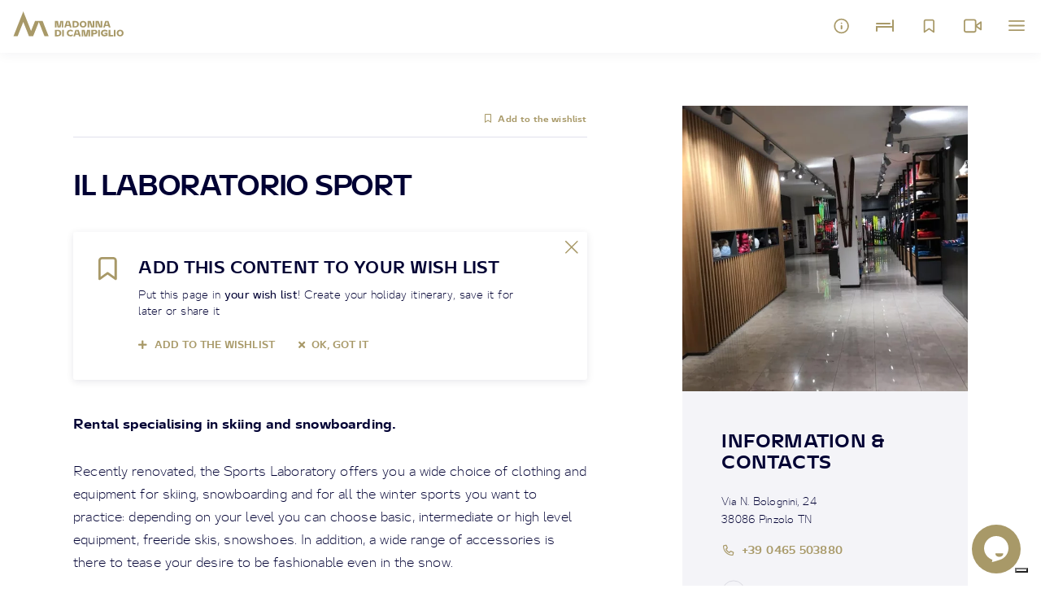

--- FILE ---
content_type: text/html; charset=UTF-8
request_url: https://www.campigliodolomiti.it/en/services/il-laboratorio-sport-1
body_size: 26673
content:
<!DOCTYPE html>
<html>
 <head>
    <meta charset="utf-8">
    <meta http-equiv="X-UA-Compatible" content="IE=edge">
    <meta name="viewport" content="width=device-width, initial-scale=1.0, viewport-fit=cover, shrink-to-fit=no, maximum-scale=1.0">
        
    
    <link rel="dns-prefetch" href="https://www.googletagmanager.com/" >
    <link rel="preload" as="script" href="https://www.googletagmanager.com/gtag/js?id=G-RMD3BQ284D">
    <link rel="preload" as="script" href="https://www.googletagmanager.com/gtm.js?id=GTM-5WDNW5V">
    <link rel="preload" as="script" href="https://connect.facebook.net/en_US/fbevents.js">
        <link rel="preload" as="image" href="/imgfiles/tawk-bubble.svg">


    
                <title>Il Laboratorio sport</title>

                    <meta name="description" content="Campiglio and Pinzolo Hotels, holiday suggestions, promotions, weather, webcams, events, ski slopes, trekking and MTB routes. Official website updated by the Madonna...">
        
        


        <link rel="canonical" href="https://www.campigliodolomiti.it/en/services/il-laboratorio-sport-1" />

                    <meta id="og_image" property="og:image" content="https://www.campigliodolomiti.it/imports/foto-servizi/il-laboratorio-sport-94b52076-d640-5002-8c01-d4cabad83189/11124/image-thumb__11124__thumb800/content-dam-org-2-images-full-rights-madonna-di-campiglio-pinzolo-val-rendena-servizi-il-laboratorio-sport-pinzolo.jpg" />
            <meta name="og:title" content="Il Laboratorio sport">
            <meta name="og:description" content="Campiglio and Pinzolo Hotels, holiday suggestions, promotions, weather, webcams, events, ski slopes, trekking and MTB routes. Official website updated by the Madonna...">
            <meta name="og:url" content="https://www.campigliodolomiti.it/en/services/il-laboratorio-sport-1">
            <meta name="og:site_name" content="https://www.campigliodolomiti.it">
            <meta name="og:locale" content="en">
            <meta name="og:type" content="https://www.campigliodolomiti.it">
                            <meta id="og_image" property="og:image" content="https://www.campigliodolomiti.it/imports/foto-servizi/il-laboratorio-sport-94b52076-d640-5002-8c01-d4cabad83189/11124/image-thumb__11124__thumb800/content-dam-org-2-images-full-rights-madonna-di-campiglio-pinzolo-val-rendena-servizi-il-laboratorio-sport-pinzolo.jpg" />
                            <link id="link_image_src" rel="image_src" href="https://www.campigliodolomiti.it/imports/foto-servizi/il-laboratorio-sport-94b52076-d640-5002-8c01-d4cabad83189/11124/image-thumb__11124__thumb800/content-dam-org-2-images-full-rights-madonna-di-campiglio-pinzolo-val-rendena-servizi-il-laboratorio-sport-pinzolo.jpg">
            <meta name="image" content="https://www.campigliodolomiti.it/imports/foto-servizi/il-laboratorio-sport-94b52076-d640-5002-8c01-d4cabad83189/11124/image-thumb__11124__thumb800/content-dam-org-2-images-full-rights-madonna-di-campiglio-pinzolo-val-rendena-servizi-il-laboratorio-sport-pinzolo.jpg">
            <meta itemprop="image" content="https://www.campigliodolomiti.it/imports/foto-servizi/il-laboratorio-sport-94b52076-d640-5002-8c01-d4cabad83189/11124/image-thumb__11124__thumb800/content-dam-org-2-images-full-rights-madonna-di-campiglio-pinzolo-val-rendena-servizi-il-laboratorio-sport-pinzolo.jpg">
                                            <meta name="twitter:card" content="summary" />
                <meta name="twitter:site" content="https://www.campigliodolomiti.it" />
                <meta name="twitter:title" content="Il Laboratorio sport" />
                <meta name="twitter:description" content="Campiglio and Pinzolo Hotels, holiday suggestions, promotions, weather, webcams, events, ski slopes, trekking and MTB routes. Official website updated by the Madonna..." />
                <meta name="twitter:image" content="https://www.campigliodolomiti.it/imports/foto-servizi/il-laboratorio-sport-94b52076-d640-5002-8c01-d4cabad83189/11124/image-thumb__11124__thumb800/content-dam-org-2-images-full-rights-madonna-di-campiglio-pinzolo-val-rendena-servizi-il-laboratorio-sport-pinzolo.jpg" />
                                                    <meta property="article:published_time" content="1647608643" />
                                        <meta property="article:modified_time"  content="1767019815" />
                        
                            <script type="application/ld+json">
                        {"@context":"https:\/\/schema.org","@type":"ItemPage","name":"Il Laboratorio sport","description":"Campiglio and Pinzolo Hotels, holiday suggestions, promotions, weather, webcams, events, ski slopes, trekking and MTB routes. Official website updated by the Madonna...","url":"https:\/\/www.campigliodolomiti.it\/en\/services\/il-laboratorio-sport-1","datePublished":1647608643}
                    </script>
                

    
    <meta name="format-detection" content="telephone=no">
        
            <script type="text/javascript">
            var _iub = _iub || [];
            _iub.csConfiguration = {"siteId":4298452,"cookiePolicyId": 34042348 };
            _iub.csLangConfiguration = {
                                "it": { "cookiePolicyId": 34042348 },
                                "en": { "cookiePolicyId": 52238688 },
                                "de": { "cookiePolicyId": 24102309 },
                            };
        </script>
        <script type="text/javascript" src="https://cs.iubenda.com/autoblocking/3767881.js"></script>
        <script type="text/javascript" src="//cdn.iubenda.com/cs/gpp/stub.js"></script>
        <script type="text/javascript" src="//cdn.iubenda.com/cs/iubenda_cs.js" charset="UTF-8" async></script>

        <script>
            var _iub = _iub || [];
            _iub.csConfiguration = {
                "consentOnContinuedBrowsing":false,
                "whitelabel":false,
                "lang":"en",
                "siteId": 4298452,
                "perPurposeConsent":true,
                "cookiePolicyId":52238688,
                "callback":{
                    onPreferenceExpressedOrNotNeeded: function(preference) {
                        dataLayer.push({
                            iubenda_ccpa_opted_out: _iub.cs.api.isCcpaOptedOut()
                        });

                        if (!preference) {
                            dataLayer.push({
                                event: "iubenda_preference_not_needed"
                            });
                        } else {
                            if (preference.consent === true) {
                                dataLayer.push({
                                    event: "iubenda_consent_given"
                                });
                            } else if (preference.consent === false) {
                                dataLayer.push({
                                    event: "iubenda_consent_rejected"
                                });
                            } else if (preference.purposes) {
                                for (var purposeId in preference.purposes) {
                                    if (preference.purposes[purposeId]) {
                                        dataLayer.push({
                                            event: "iubenda_consent_given_purpose_" + purposeId
                                        });
                                    }
                                }
                            }
                        }
                    }
                },
                "banner":{
                    "acceptButtonDisplay":true,
                    "customizeButtonDisplay":true,
                    "acceptButtonColor":"#a89968ff",
                    "acceptButtonCaptionColor":"white",
                    "rejectButtonDisplay":true,
                    "rejectButtonColor":"#DADADA",
                    "rejectButtonCaptionColor":"#4D4D4D",
                    "customizeButtonColor":"#DADADA",
                    "customizeButtonCaptionColor":"#4D4D4D",
                    "position":"float-top-center",
                    "textColor":"black",
                    "backgroundColor":"white"
                }
            };


            document.addEventListener("click", function(event) {
                if (event.target.matches(".iubenda-preferences")) {
                    _iub.cs.api.openPreferences();
                }

                if(document.body.classList.contains("iubenda-disabled")) {
                    event.preventDefault();
                    event.stopPropagation();
                    return false;
                }
            });

            _iub.csConfiguration.callback.onPreferenceExpressed=function(preference) {
                console.log("onPreferenceExpressed", preference);
                document.body.classList.remove("iubenda-disabled");

                // Se sono stati consentiti i cookie per la parte di Misurazione
                if(preference.purposes[4]===true) {
                    self.load();
                }
            };
        </script>
    

    <!-- Favicon -->
    <link rel="shortcut icon" href="/imgfiles/favicon.ico" type="image/x-icon">
    <link rel="icon" href="/imgfiles/favicon.ico" type="image/x-icon">
    <link rel="apple-touch-icon" href="/imgfiles/apple-touch-icon.png"/>


    <!-- CSS and webfonts -->

    <!-- CSS and webfonts -->
        <link rel="stylesheet" href="https://cdn.jsdelivr.net/npm/bootstrap@5.0.2/dist/css/bootstrap.min.css" type='text/css'>
    <link rel="stylesheet" href="/imgfiles/css_kumbe_plugin.css" type='text/css'>
    <link rel="stylesheet" href="/imgfiles/css_theme.css?v=1768721615" type='text/css'>

            <link rel="stylesheet" href="/css/rangeslider.css" rel="stylesheet" type='text/css'>
    
    <!-- Matomo -->
    <script>
        var _paq = window._paq = window._paq || [];
        /* tracker methods like "setCustomDimension" should be called before "trackPageView" */
        _paq.push(['trackPageView']);
        _paq.push(['enableLinkTracking']);
        (function() {
            var u="//matomo.kumbe.it/";
            _paq.push(['setTrackerUrl', u+'matomo.php']);
            _paq.push(['setSiteId', '2']);
            var d=document, g=d.createElement('script'), s=d.getElementsByTagName('script')[0];
            g.async=true; g.src=u+'matomo.js'; s.parentNode.insertBefore(g,s);
        })();
    </script>
    <!-- End Matomo Code -->
</head>
  
 

 <body data-spy="scroll"  id="top" class="freeze no-header">    <!--Preloader before anything else directly after body-->
    <div id="preloader" style="display: block; z-index: 20000; position: fixed; width: 100vw; height: 100vh; top: 0; bottom: 0; right: 0; left: 0; background-color: #000033;"></div>

            <div class="fullscreen-menu-container" id="fullscreen_menu_container">
            





<header class="menu-header">
    <dl>
        <dt class="menu-brand">
            <a href="https://www.campigliodolomiti.it/en" title="Home"><img src="https://www.campigliodolomiti.it/imgfiles/logo-micro.svg" width="45" height="32" title="Campiglio" alt="Campiglio"/></a>
        </dt>
        <dt class="lang">
            <dl>
                            <dt>
                                        <a href="/en/services/il-laboratorio-sport-1"  title="ENG">ENG</a>k
                </dt>
                            <dt>
                                        <a href="/it/servizi/il-laboratorio-sport-1"  title="ITA">ITA</a>k
                </dt>
                            <dt>
                                        <a href="/de/dienstleistungen/il-laboratorio-sport-1"  title="DEU">DEU</a>k
                </dt>
                        </dl>
        </dt>
        <dt class="close-menu">
            <a id="close_menu_button"  href="javascript:void(0);" tabindex="0" role="button" title="Close" class="close-menu"></a>
        </dt>
    </dl>
</header>
<nav class="fullscreen-menu navbar-top-menu">
    <div class="form-group side-search">
        <form id="search_form" method="post" action="/en/search-results">
            <input id="input_search" name="search_text" type="text" class="form-control required" placeholder="Search on website">
            <a href="#" class="click-close bt-search" title="Search on website"></a>
        </form>
    </div>

    <ul class="fullscreen-list auroramenu auroramenu-styles">
                                                                               
                
                                                                                                                                                                       
                
                                                                                                               
                
                                                                                                                                                                       
                
                                                                                                                                                                       
                
                                                                                                               
                
                                                                                                               
                
                                                                                                               
                
                                                                                                               
                
                                                                                                               
                
                                                                                                               
                
                                                                                                               
                
                                                                                                               
                
                                                                                                               
                
                                                                                                               
                
                                                                                                               
                
                                                                                                               
                
                                                                                                <li class="breakline"></li>
                        <li>
                            <a href="#" class="dropper" title="Explore">Explore</a>
                            <ul>
                                                                                                                                                                                                                                                              	<li><a title="Nature" href="/en/land/pure-nature">Nature</a></li>
                                                                                                                                                                                                                                                                                                  	<li><a title="Identity" href="/en/explore/identity">Identity</a></li>
                                                                                                                                                                                                                                                                                                  	<li><a title="Food" href="/en/explore/food">Food</a></li>
                                                                                                                                                                                                                                                                                                  	<li><a title="Wellbeing" href="/en/explore/wellbeing">Wellbeing</a></li>
                                                                                                                                                                                                                                                                                                  	<li><a title="Outdoor" href="/en/explore/outdoor">Outdoor</a></li>
                                                                                                </ul>
        				</li>
                                                                                                                   
                
                                                                                                <li class="breakline"></li>
                        <li>
                            <a href="#" class="dropper" title="Outdoor">Outdoor</a>
                            <ul>
                                                                                                                                                                                                                                                              	<li><a title="Routes trails" href="/en/outdoor/routes-trails">Routes trails</a></li>
                                                                                                                                                                                                                                                                                                  	<li><a title="Trekking and hikes" href="/en/trekking">Trekking and hikes</a></li>
                                                                                                                                                                                                                                                                                                  	<li><a title="Bike and e-bike trails" href="/en/outdoor/bike">Bike and e-bike trails</a></li>
                                                                                                                                                                                                                                                                                                  	<li><a title="Sport on the snow" href="/en/outdoor/snow-sports-activities">Sport on the snow</a></li>
                                                                                                                                                                                                                                                                                                  	<li><a title="Summer sports" href="/en/outdoor/sports-without-snow">Summer sports</a></li>
                                                                                                                                                                                                                                                                                                  	<li><a title="Indoor" href="/en/outdoor/indoor">Indoor</a></li>
                                                                                                </ul>
        				</li>
                                                                                                                   
                
                                                                                                <li class="breakline"></li>
                        <li>
                            <a href="#" class="dropper" title="Land">Land</a>
                            <ul>
                                                                                                                                                                                                                                                              	<li><a title="Villages and valleys" href="/en/land/villages-and-valleys">Villages and valleys</a></li>
                                                                                                                                                                                                                                                                                                  	<li><a title="History and culture" href="/en/land/history-and-culture">History and culture</a></li>
                                                                                                                                                                                                                                                                                                  	<li><a title="Trentino typical products" href="/en/land/trentino-typical-products">Trentino typical products</a></li>
                                                                                                                                                                                                                                                                                                  	<li><a title="Natural heritage" href="/en/land/pure-nature">Natural heritage</a></li>
                                                                                                </ul>
        				</li>
                                                                                                                   
                
                                                                                                <li class="breakline"></li>
                        <li>
                            <a href="#" class="dropper" title="Plan">Plan</a>
                            <ul>
                                                                                                                                                                                                                                                              	<li><a title="Where to stay" href="/en/plan/hotels-where-to-stay">Where to stay</a></li>
                                                                                                                                                                                                                                                                                                  	<li><a title="Where to eat" href="/en/plan/where-to-eat">Where to eat</a></li>
                                                                                                                                                                                                                                                                                                  	<li><a title="Services" href="/en/plan/plan-services">Services</a></li>
                                                                                                                                                                                                                                                                                                  	<li><a title="How to get here" href="/en/plan/how-to-get-here">How to get here</a></li>
                                                                                                                                                                                                                                                                                                  	<li><a title="Winter mobility" href="/en/plan/winter-mobility">Winter mobility</a></li>
                                                                                                                                                                                                                                                                                                  	<li><a title="Getting around this summer" href="/en/plan/summer-mobility">Getting around this summer</a></li>
                                                                                                                                                                                                                                                                                                  	<li><a title="DoloMeet Guest Card" href="/en/plan/dolomeet-guest-card">DoloMeet Guest Card</a></li>
                                                                                                                                                                                                                                                                                                  	<li><a title="Events calendar" href="/en/plan/events-calendar">Events calendar</a></li>
                                                                                                                                                                                                                                                                                                  	<li><a title="Family holiday" href="/en/family">Family holiday</a></li>
                                                                                                                                                                                                                                                                                                  	<li><a title="Wedding in the Brenta Dolomites" href="/en/landing-pages/landing-wedding">Wedding in the Brenta Dolomites</a></li>
                                                                                                                                                                                                                                                                                                  	<li><a title="Workation" href="https://www.campigliodolomiti.it/en/servizi-vari/workation">Workation</a></li>
                                                                                                </ul>
        				</li>
                                                                                                                   
                
                                                                                                <li class="breakline"></li>
                        <li>
                            <a href="#" class="dropper" title="Live Info">Live Info</a>
                            <ul>
                                                                                                                                                                                                                                                              	<li><a title="Weather forecast" href="/en/live-info/weather">Weather forecast</a></li>
                                                                                                                                                                                                                                                                                                  	<li><a title="Webcam" href="/en/live-info/webcam">Webcam</a></li>
                                                                                                                                                                                                                                                                                                  	<li><a title="Virtual tour" href="/en/live-info/virtual-tour">Virtual tour</a></li>
                                                                                                                                                                                                                                                                                                  	<li><a title="Lifts and slopes in real time" href="/en/live-info/lift-and-slopes">Lifts and slopes in real time</a></li>
                                                                                                                                                                                                                                                                                                  	<li><a title="Local facilities" href="/en/live-info/open-services">Local facilities</a></li>
                                                                                                                                                                                                                                                                                                  	<li><a title="Traffic news" href="/en/live-info/traffic-news">Traffic news</a></li>
                                                                                                </ul>
        				</li>
                                                                                                                   
                
                                                                                                               
                
                                                                                                              <li class="breakline"></li>
          <li>
                                                                                       
                    
                                                            
                                                                                    <li>
                        <a title="Ski area Madonna di Campiglio " href="/en/ski-area">Ski area Madonna di Campiglio </a>
                    </li>
                                            <li class="breakline"></li>
                                                                                                                                                                       
                    
                                                            
                                                                                    <li>
                        <a title="Experiences" href="/en/experiences">Experiences</a>
                    </li>
                                            <li class="breakline"></li>
                                                                                                                                    
                    
                                                            
                                                                                    <li>
                        <a title="Top Events" href="/en/top-events">Top Events</a>
                    </li>
                                            <li class="breakline"></li>
                                                                                                                                                                                                                                                                                                                                                                                                                                                                                                                                                                                                                                                                                                                                                                                                                                                                                                                                                                                                                      
                    
                                                            
                                                                                    <li>
                        <a title="Discover the 50 valleys" href="/50-valleys">Discover the 50 valleys</a>
                    </li>
                                                                </li>
    </ul>
    <a class="mood" href="/en/find-your-mood" title="Find your mood">
        <span class="h5"> Find your mood </span>
        <p>Set your preferences for this website</p>
    </a>
    <a class="mood" href="/en/blog" title="Campiglio blog">
        <span class="h5">Campiglio blog</span>
        <p>The blog tell us</p>
    </a>
                <footer class="menu-footer">
        <div class="menu-contact">
            <a class="showContentWindow click-close no-hide track_evento" href="javascript:void(0)" title="Request information" target="_infopop" data-evento="Clic su Richiesta informazioni" data-tipo="Interazione" data-label="url">
                <img src="/imgfiles/circle-info.svg" alt="Request information" title="Request information" width="17" height="19" class="me-2" loading="lazy">
                Request information
            </a>
            <a class="showContentWindow click-close no-hide track_evento" href="javascript:void(0)" title="Newsletter subscription" target="_newsletterpop" data-evento="Clic su Iscrizione newsletter" data-tipo="Interazione" data-label="url">
                <img src="/imgfiles/paper-plane.svg" alt="Newsletter subscription" title="Newsletter subscription" width="17" height="19" class="me-2" loading="lazy">
                Newsletter subscription
            </a>
        </div>
        <div class="socials text-center">
            <a href="https://www.campigliodolomiti.it/facebook" class="track_evento add-utm" title="Facebook" target="_blank" data-evento="Clic su Facebook" data-tipo="Interazione Social" data-label="url"><img src="https://www.campigliodolomiti.it/imgfiles/icon-facebook.svg" loading="lazy" width="30" height="30" title="Facebook" alt="Facebook"/></a>
            <a href="https://www.campigliodolomiti.it/instagram" class="track_evento add-utm" title="Instagram" target="_blank" data-evento="Clic su Instagram" data-tipo="Interazione Social" data-label="url"><img src="https://www.campigliodolomiti.it/imgfiles/icon-instagram.svg" loading="lazy" width="30" height="30" title="Instagram" alt="Instagram"/></a>
            <a href="https://www.campigliodolomiti.it/youtube" class="track_evento add-utm" title="Youtube" target="_blank" data-evento="Clic su Youtube" data-tipo="Interazione Social" data-label="url"><img src="https://www.campigliodolomiti.it/imgfiles/icon-youtube.svg" loading="lazy" width="30" height="30" title="Youtube" alt="Youtube"/></a>
            <a href="https://www.campigliodolomiti.it/twitter" class="track_evento add-utm" title="Twitter" target="_blank" data-evento="Clic su Twitter" data-tipo="Interazione Social" data-label="url"><img src="https://www.campigliodolomiti.it/imgfiles/icon-twitter.svg" loading="lazy" width="30" height="30" title="Twitter" alt="Twitter"/></a>
            <a href="https://www.campigliodolomiti.it/tiktok" class="track_evento add-utm" title="TikTok" target="_blank" data-evento="Clic su TikTok" data-tipo="Interazione Social" data-label="url"><img src="https://www.campigliodolomiti.it/imgfiles/icon-tiktok.svg" loading="lazy" width="30" height="30" title="TikTok" alt="TikTok"/></a>
            <a href="https://www.campigliodolomiti.it/linkedin" class="track_evento add-utm" title="Linkedin" target="_blank" data-evento="Clic su Linkedin" data-tipo="Interazione Social" data-label="url"><img src="https://www.campigliodolomiti.it/imgfiles/icon-linkedin.svg" loading="lazy" width="30" height="30" title="Linkedin" alt="Linkedin"/></a>
        </div>
    </footer>
</nav>
        </div>
    
    <div id="include_top_menu">
                    



<nav class="main-navigation">
    <div class="fixed-main-menu normal">
        <a title="Madonna di Campiglio" href="https://www.campigliodolomiti.it/en" class="brand">
            <svg width="198" height="46" viewbox="0 0 198 46" xmlns="http://www.w3.org/2000/svg">
              <path d="M102.477 33.637c1.34 0 2.75.27 3.806.916l.221.144v2.69c-1.141-.783-2.902-1.207-3.978-1.207-2.234 0-3.603 1.386-3.603 3.44 0 2.07 1.37 3.457 3.603 3.457 1 0 2.589-.366 3.725-1.045l.253-.162v2.69c-1.076.75-2.592 1.06-4.027 1.06-4.271 0-6.7-2.445-6.7-6 0-3.537 2.429-5.983 6.7-5.983zm61.414 0c1.65 0 3.23.272 4.441 1.059l.238.164v2.837c-1.305-.946-3.065-1.37-4.467-1.37-2.56 0-3.767 1.239-3.767 3.293 0 2.07 1.207 3.31 3.44 3.31.742 0 1.571-.137 2.313-.412l.312-.126v-1.24h-2.95v-2.265h5.608v5.135a10.978 10.978 0 01-5.625 1.598c-3.945 0-6.407-2.445-6.407-6 0-3.537 2.43-5.983 6.864-5.983zm27.666 0c3.652 0 6.211 2.462 6.211 5.967 0 3.538-2.56 6.016-6.211 6.016-3.62 0-6.212-2.478-6.212-6.016 0-3.505 2.592-5.967 6.212-5.967zM79.735 33.8c4.304 0 6.211 2.38 6.211 5.82 0 3.397-1.872 5.733-6.059 5.833l-.283.004h-4.956V33.8h5.087zm10.972 0v11.657h-2.984V33.8h2.984zm26.427 0l3.847 11.657h-3.163l-.88-2.658h-5.445l-.864 2.658h-2.951L111.46 33.8h5.674zm10.874 0l2.005 10.63 2.217-10.63h5.364v11.657h-2.82V34.974l-2.169 10.483h-5.266l-1.956-10.287v10.287h-2.74V33.8h5.365zm17.868 0c3.554 0 4.793 2.022 4.793 3.994 0 1.953-1.175 3.92-4.517 4.023l-.276.004h-2.951v3.636h-2.983V33.8h5.934zm9.211 0v11.657h-2.983V33.8h2.983zm18.911 0v9.244h5.103v2.413h-8.086V33.8h2.983zm9.408 0v11.657h-2.984V33.8h2.984zM17.74.81l3.749 9.431 10.185 25.634 7.11-17.89h13.65L63.35 45.45h-7.497L45.611 19.673 35.424 45.307l.057.144h-7.61l.057-.144L17.74 19.673 7.497 45.451H0L17.74.81zm61.782 35.321h-1.891v6.994h2.087c2.086 0 3.08-1.206 3.08-3.407 0-2.177-.915-3.5-3.058-3.582l-.218-.005zm112.034 0c-1.859 0-3.065 1.174-3.065 3.473 0 2.331 1.206 3.521 3.065 3.521 1.875 0 3.065-1.19 3.065-3.52 0-2.3-1.19-3.474-3.065-3.474zm-77.342-1.614l-1.972 6.033h3.961l-1.989-6.033zm31.661 1.696h-2.951v3.195h2.951c1.14 0 1.81-.537 1.81-1.597 0-1.004-.6-1.54-1.634-1.593l-.176-.005zm-20.77-18.385c3.652 0 6.211 2.462 6.211 5.967 0 3.538-2.56 6.016-6.211 6.016-3.62 0-6.212-2.478-6.212-6.016 0-3.505 2.593-5.967 6.212-5.967zm-45.094.163l2.005 10.63 2.218-10.63h5.363v11.657h-2.82V19.165l-2.169 10.483h-5.266L77.387 19.36v10.287h-2.739V17.99h5.364zm20.705 0l3.847 11.657h-3.162l-.881-2.658h-5.445l-.864 2.658H91.26l3.782-11.657h5.674zm10.597 0c4.304 0 6.211 2.38 6.211 5.82 0 3.397-1.872 5.733-6.06 5.833l-.282.004h-4.956V17.99h5.087zm27.47 0l3.521 10.238V17.991h2.886v11.657h-5.526l-3.522-10.239v10.239h-2.886V17.99h5.527zm14.281 0l3.522 10.238V17.991h2.886v11.657h-5.527l-3.522-10.239v10.239h-2.885V17.99h5.526zm17.526 0l3.848 11.657h-3.163l-.88-2.658h-5.446l-.864 2.658h-2.95l3.782-11.657h5.673zm-59.49 2.331h-1.89v6.994h2.086c2.087 0 3.082-1.206 3.082-3.407 0-2.177-.916-3.5-3.059-3.583l-.218-.004zm14.005 0c-1.859 0-3.065 1.174-3.065 3.473 0 2.331 1.206 3.521 3.065 3.521 1.875 0 3.065-1.19 3.065-3.521 0-2.299-1.19-3.473-3.065-3.473zm-27.307-1.614l-1.973 6.032h3.961L97.8 18.708zm69.874 0L165.7 24.74h3.962l-1.989-6.032z" fill="#FFF" fill-rule="evenodd"/>
            </svg>
        </a>
        <ul>
                   </ul>

        <div class="mobile-menu-open">
            <dl>
                <dt class="dropdown">
                    <a title="Info" class="dropdown-toggle" href="javascript:void(0)" id="dropdownMenuButton1" data-bs-toggle="dropdown" aria-expanded="false">
                        <img src="https://www.campigliodolomiti.it/imgfiles/icon-info.svg" width="20" height="20" alt="Info" title="Info"/>
                    </a>
                    <ul class="dropdown-menu" aria-labelledby="dropdownMenuButton1">
                                                                                                    <li>
                                <a title="Request for info" class="dropdown-item showContentWindow track_evento no-hide track_evento" target="_infopop" href="javascript:void(0)" data-evento="Clic su Richiesta informazioni" data-tipo="Interazione" data-label="url">
                                    <img src="/imgfiles/envelope.svg" alt="Request for info" title="Request for info" width="15" height="15" class="me-2" loading="lazy">
                                    Request for info
                                </a>
                            </li>
                                                <li>
                            <a title="Chat" class="dropdown-item chat-trigger" href="javascript:void(0)">
                                <img src="/imgfiles/comment.svg" alt="Chat" title="Chat" width="15" height="15" class="me-2" loading="lazy">
                                Chat
                            </a>
                        </li>
                        <li>
                            <a title="Call now" class="dropdown-item call-now" href="tel:+39 0465 447501">
                                <img src="/imgfiles/phone.svg" alt="Call now" title="Call now" width="15" height="15" class="me-2" loading="lazy">
                                Call now
                            </a>
                        </li>
                        <li>
                            <a title="Whatsapp" class="dropdown-item call-now" href="https://wa.me/+390465447502">
                                <img src="/imgfiles/whatsapp.svg" alt="Whatsapp" title="Whatsapp" width="15" height="15" class="me-2" loading="lazy">
                                Whatsapp
                            </a>
                        </li>
                                                                    </ul>
                </dt>
                <dt>
                    <a title="Book accommodation" href="/en/plan/hotels-where-to-stay">
                        <img src="https://www.campigliodolomiti.it/imgfiles/icon-alloggi.svg" width="22" height="15" alt="Book accommodation" title="Book accommodation"/>
                    </a>
                </dt>
                <dt>
                    <a title="bookmarks" class="link-wishlist" href="/en/wishlist">
                        <img src="https://www.campigliodolomiti.it/imgfiles/icon-bookmark.svg" width="15" height="18" alt="See wishlist" title="See wishlist"/>
                    </a>
                </dt>
                <dt>
                                        <a title="Webcam" href="/en/live-info/webcam">
                        <img src="https://www.campigliodolomiti.it/imgfiles/icon-webcam.svg" width="22" height="18" alt="Webcam" title="Webcam"/>
                    </a>
                </dt>
                <dt>
                    <a title="Menu" href="javascript:void(0)" class="fullscreen-menu-button-container" id="toggle_fullscreen_menu">
                        <img src="https://www.campigliodolomiti.it/imgfiles/menu.svg" alt="Menu" title="Menu" width="20" height="13"/>
                    </a>
                </dt>
            </dl>
        </div>
    </div>
</nav>
            </div>

    <!-- close-menu-container! -->
    <div class="close-menu-container">
        <a class="sr-only" tabindex="0" role="button" title="LBL_VAI_AL_CONTENUTO_PRINCIPALE" aria-label="LBL_VAI_AL_CONTENUTO_PRINCIPALE" href="#main-content">LBL_VAI_AL_CONTENUTO_PRINCIPALE</a>
                    <!--here eventual page header-->
        
        <!-- start main content -->
        <main>
            <a class="sr-only" id="main-content" tabindex="0" role="button" title="LBL_VAI_AL_FOOTER" aria-label="LBL_VAI_AL_FOOTER" href="#include_main_footer">LBL_VAI_AL_FOOTER</a>
                
    
    <!-- content section -->
    <section class="standard-box t-padding-xxl b-padding-xl">
        <div class="container">
            <div class="row">
                <div class="col-lg-7 mb-5 mb-lg-0 content-column">
                        
    

<div class="page-options">
    <div class="row">
        <div class="col-5">
                                        
            <a href="javascript:void(0);" title="Back" class="history-back d-none"><i class="fas fa-chevron-left fa-margin-r"></i>Back</a>
        </div>

                <div class="col-7 text-end">
            <span class="cart-item">
                <a href="javascript:void(0)" class="add-icon top-page-icon add-to-wishlist track_evento" data-evento="Wishlist add" data-tipo="Interazione Wishlist" data-label="Il Laboratorio sport" data-id="973" title="Add to the wishlist"><i class="far fa-bookmark fa-margin-r"></i>Add to the wishlist</a>
                <div class="wishlist-dot"></div>
                <a href="/en/wishlist" class="in-wishlist" title="On the wishlist"><i class="fas fa-bookmark fa-margin-r"></i>On the wishlist</a>
            </span>
        </div>
            </div>
</div>                    <header class="main-title">
                        <h1>
                            Il Laboratorio sport
                        </h1>
                    </header>

                                                                                    <div class="d-md-none set-img mb-4">
                            <picture>
                                <source media="(max-width: 767px)"
                                        sizes="1px"
                                        srcset="/imports/foto-servizi/il-laboratorio-sport-94b52076-d640-5002-8c01-d4cabad83189/11124/image-thumb__11124__thumb800/content-dam-org-2-images-full-rights-madonna-di-campiglio-pinzolo-val-rendena-servizi-il-laboratorio-sport-pinzolo.jpg"/>
                                <img src="[data-uri] 1w" alt="Il Laboratorio sport"/>
                            </picture>
                        </div>
                    
                                        
    
    
<!-- Dismissable alert show only ultil dismissed by user, then hide with cookie -->
<div class="alert alert-dismissible fade show message-box" role="alert">
    <div class="row">
        <div class="col-md-1 col-2">
            <img src="https://www.campigliodolomiti.it/imgfiles/icon-save.svg" width="23" height="29" class="b-margin-m img-fluid" alt="Wishlist"/>
        </div>
        <div class="col-md-11 col-10">
            <div class="row">
                <div class="col-11">
                    <h4>
                        <b>
                        ADD THIS CONTENT TO YOUR WISH LIST
                        </b>
                    </h4>
                    <p>
                        <p>Put this page in <strong>your wish list</strong>! Create your holiday itinerary, save it for later or share it </p>

                    </p>
                    <div class="btn-container-msg pt-2 cart-item">
                        <a class="textlink d-inline-block me-4 remove-message add-icon add-to-wishlist track_evento" data-evento="Wishlist add" data-tipo="Interazione Wishlist" data-label="Il Laboratorio sport" data-id="973" data-type="" href="javascript:void(0)" title="Add to the wishlist"><i class="fa fa-plus fa-margin-r"></i>Add to the wishlist</a>
                        <a class="textlink d-inline-block remove-message track_evento" data-evento="Wishlist ho capito" data-tipo="Interazione Wishlist" data-label="url" href="javascript:void(0)" title="Ok, got it"><i class="fa fa-times fa-margin-r"></i>Ok, got it</a>
                        <div class="wishlist-dot"></div>
                    </div>
                </div>
                <div class="col-1">
                    <div class="close remove-message track_evento" data-evento="Wishlist chiudi" data-tipo="Interazione Wishlist" data-label="url">
                        <img src="https://www.campigliodolomiti.it/imgfiles/close-message-box.svg" width="16" height="16" alt="Close message"/>
                    </div>
                </div>
            </div>
        </div>
    </div>
</div>
<!-- Dismissable alert END --> 
                    <article class="mce-content-body mce-pages">
                        <p class="lead">
                            <p><b>Rental specialising in skiing and snowboarding.</b></p><p>Recently renovated, the Sports Laboratory offers you a wide choice of clothing and equipment for skiing, snowboarding and for all the winter sports you want to practice: depending on your level you can choose basic, intermediate or high level equipment, freeride skis, snowshoes. In addition, a wide range of accessories is there to tease your desire to be fashionable even in the snow.</p><p>STRENGTH:</p><p>A wide choice of brands and products, sports and fashion.</p>
                        </p>
                        <div class="well disclaimer">
                            <p>
                                Attention, opening hours and dates may have changed. Always check the accuracy of the information by phone.
                            </p>
                        </div>
                    </article>

                        <div class="opt-box-two additional-side-info">
    <div class="row">
        <div class="col-lg-5">
            <div class="actual-state-info">
                
                                            <h3 class="current-sate state-chiuso">Close</h3>
                    
                            </div>
        </div>
        <div class="col-lg-7">
            <h4>Other dates</h4>
            <div class="calendar-show-dates service-calendar">
                <div id="single_date_picker">
                    <div class="single-date-picker"></div>
                </div>
                <div class="selected-day-message"></div>
            </div>
            <script data-cookieconsent="ignore" data-cmp-ab="2">
                document.addEventListener('DOMContentLoaded', function() {
                    detailDatePicker('#single_date_picker', { datesToHighlight: [] });
                });
            </script>
        </div>
    </div>
</div>
                                      </div>
                <div class="col-lg-4 offset-lg-1" data-sticky-container>
                    <aside class="main-column">
                        <div class="fixer" data-margin-top="120" data-margin-bottom="49" data-sticky-for="991">
                            
    
    

        
                
    
                
                    <div class="set-img d-none d-lg-block">
                <picture>
                    <img alt="Il Laboratorio sport" class="lazy-img" data-maxwidth="800" data-img="/imports/foto-servizi/il-laboratorio-sport-94b52076-d640-5002-8c01-d4cabad83189/11124/image-thumb__11124__thumb800/content-dam-org-2-images-full-rights-madonna-di-campiglio-pinzolo-val-rendena-servizi-il-laboratorio-sport-pinzolo.jpg">
                                    </picture>
            </div>
        
    
    
    <div class="opt-box-two info-sidebox p-4 p-xl-5 mb-5">
        <header class="mb-4">
            <h4> Information &amp; contacts </h4>
        </header>
        <div class="textinfo">
            <address class="smaller">
                <dl class="address-list">
                    Via N. Bolognini, 24 <br/> 38086 Pinzolo TN
                </dl>

                                    <p>

                                                                             <a href="tel: +39 0465 503880" title="+39 0465 503880"><i class="far fa-phone-alt fa-fw fa-margin-r"></i>+39 0465 503880</a>                        

                                                                                                    
                                            </p>
                
                                                                
                                    <div class="socials text-start">
                                                                                <a href="https://it-it.facebook.com/Il-Laboratorio-Sportnegozio-sportivo-noleggio-sci-e-ski-service-129950397063308/" class="track_evento add-utm" title="" target="_blank" data-evento="Clic su Facebook" data-tipo="Interazione Social" data-label="url"><img src="/imgfiles/icon-facebook.svg" width="30" height="30" title="" alt=""/></a>
                        
                        
                        
                                            </div>
                
                                
            </address>
        </div>

                                                                <button class="btn btn-default btn-block showContentWindow no-hide track_evento"
                target="_infopop"
                title="Request information"
                data-email=""
                data-name=""
                data-uid=""
                data-townId=""
                data-evento="Clic su Richiesta informazioni"
                data-tipo="Interazione"
                data-label="url"
        > Request information </button>
    </div>

    
            <a href="javascript:void(0)" class="load-map my-5 showMap map-placeholder">
            <div class="btn btn-second fake-btn btn-sm" title="See on map">See on map</div>
            <img src="https://www.campigliodolomiti.it/imgfiles/fake-map.svg" class="img-fluid" alt="See on map" title="See on map"/>
        </a>

        <div class="side-map my-5 d-none" id="mapSection">
            <div style='width: 100%; height: 100%;' id="map"></div>
            <script data-cookieconsent="ignore" data-cmp-ab="2">
    var markersElements = [];
    var markersOnLoad = {markers: []};  // è una 'coda' che viene riempita ogni volta che si vogliono aggiungere oggetti alla mappa ma questa non è stata ancora caricata

            markersElements = {"center":[10.765672,46.1607667],"markers":[{"coordinates":[10.765672,46.1607667],"popup_data":{"description":{"title":"Il Laboratorio sport","village":"","altitude":""},"url":"","urlDetail":"","urlIndications":"https:\/\/www.google.com\/maps\/dir\/?api=1&destination=46.1607667,10.765672&travelmode=driving"},"priority":"primary"}],"zoom":16};
    
    var load_more = false;
    var map = null;
    var zoom = 14;

    var script = document.createElement('script');
        script.type = 'text/javascript';

    var markers = {
        "type": "FeatureCollection",
        "crs": { "type": "name", "properties": { "name": "urn:ogc:def:crs:OGC:1.3:CRS84" } },
        "features": []
    };

    setMarkers(markersElements);    // utile solo quando markersElements è valorizzato in PHP

    var center = getMapCenter();

    script.onload = ()=>{
        // mapboxgl.accessToken = 'pk.eyJ1Ijoia3VtYmUiLCJhIjoiY2tscXRrbTdwMDAzcTMwcGk5bnF4Zjh6ZiJ9.U5aM2A-Mgz711fC0ZhVOvw'; //OLD GENERICO
        mapboxgl.accessToken = 'pk.eyJ1Ijoia3VtYmUiLCJhIjoiY2w0NThid2lsMDY1ODNrcDVtdmRxNmp0MiJ9.SLEtkEWg-OM5TJ3ErYFgNg'; //OLD GENERICO

        if(load_more) removeAllLayers();

        //creates map object
        map = new mapboxgl.Map({
            container: 'map', // container ID
            style: 'mapbox://styles/kumbe/ckt2vja991saz17q9az4rxlg7',
            center: center, // starting position [lng, lat]
            zoom: zoom // starting zoom
        });

        //add some controls (ex: buttons for zooming)
        map.addControl(new mapboxgl.NavigationControl());

        loadMarkerImages();

        map.once('load', ()=> {
            if(markersOnLoad.markers.length > 0){
                setMarkers(markersOnLoad, true);
            }

            generateMap(); 
            map.resize();   //resize per correggere bugs grafici
        });
    }

    script.src = 'https://api.mapbox.com/mapbox-gl-js/v2.2.0/mapbox-gl.js';


    var css = document.createElement('link');
    css.rel = 'stylesheet';
    css.href="https://api.mapbox.com/mapbox-gl-js/v2.2.0/mapbox-gl.css";

    // triggera il caricamento della mappa al click
    document.addEventListener("DOMContentLoaded", () => {

        $('body').delegate('.showMap', 'click', (event)=>{
            if($('#mapSection').hasClass('d-none')){

                if($('.map-placeholder').length > 0){
                    $('.map-placeholder').addClass('d-none');
                }

                $('#mapSection').removeClass('d-none');
                document.head.appendChild(script);
                document.head.appendChild(css);

                if(typeof(tr) !== 'undefined' && tr !== null){
                    tr.track('Vedi su mappa', {event_category: 'Interazione', event_label: window.location.href});
                }

                setTimeout(function(){
                    $(event.target).trigger('click');   //clicca ancora
                }, 400);
            }
        });

    });

    function generateMap(){


        // zoom settings
        map.scrollZoom.disable();
        map.doubleClickZoom.enable();

        //'geoson' type allows to use clusters of markers taking data from JSON object
        map.addSource('mapbox-dem', {
            type: 'geojson',
            data: markers,
            cluster: true,
            clusterMaxZoom: 15, //Zoom massimo sui cluster
            clusterRadius: 50, //raggio dei cluster
            maxzoom: 40
        });

        //https://docs.mapbox.com/mapbox-gl-js/style-spec/layers/   => TUTTI I TIPI DI LAYER DISPONIBILI
        //aggiunta layer dei cluster
        map.addLayer({
            id: 'clusters',
            type: 'circle',
            source: 'mapbox-dem',
            filter: ['has', 'point_count'],     //searchs for point_count generated by the "point" type in the markers and if the map zoom is less than 13
            paint: {
                'circle-color': '#6E7BB0',
                'circle-radius': 25
            }
        });

        map.addLayer({
            id: 'cluster-count',
            type: 'symbol',
            source: 'mapbox-dem',
            filter: ['has', 'point_count'],     //searchs for point_count generated by the "point" type in the markers and if the map zoom is less than 13
            layout: {
                'text-field': '{point_count_abbreviated}',
                'text-font': ['DIN Offc Pro Medium', 'Arial Unicode MS Bold'],
                'text-size': 12
            }
        });

        //aggiunta layer dei punti singoli della mappa
        map.addLayer({
            id: 'unclustered-point',
            type: 'symbol',
            source: 'mapbox-dem',
            filter: ['!', ['has', 'point_count']],
            layout: {
                // se la proprietà priority ' 'primary' inserisce il marker grande, altrimenti l'altro
                'icon-image': [
                    'match',
                    ['get', 'priority'],
                    'primary',
                    'marker-icon',
                    'secondary',
                    'marker-icon-secondary',
                    'marker-icon',
                ],
                "icon-allow-overlap": true,
                'icon-size': [
                    'match',
                    ['get', 'priority'],
                    'primary',
                    0.5,
                    'secondary',
                    0.4,
                    0.5,
                ],
                "icon-ignore-placement": true
            }
        });

        //adds buildings to map
        var layers = map.getStyle().layers;
        var labelLayerId = layers.find(l => l.type === 'symbol' && l.layout['text-field']).id;

        map.addLayer({
            'id': '3d-buildings',
            'source': 'composite',
            'source-layer': 'building',
            'filter': ['==', 'extrude', 'true'],
            'type': 'fill-extrusion',
            'minzoom': 14,
            'paint': {
                'fill-extrusion-color': '#1D1D1B',
                // use an 'interpolate' expression to add a smooth transition effect to the
                // buildings as the user zooms in
                'fill-extrusion-height': [
                    "interpolate", ["linear"],
                    ["zoom"],
                    15, 0,
                    15.05, ["get", "height"]
                ],
                'fill-extrusion-base': [
                    "interpolate", ["linear"],
                    ["zoom"],
                    15, 0,
                    15.05, ["get", "min_height"]
                ],
                'fill-extrusion-opacity': .4
            }
        }, labelLayerId);

        //al click su un cluster ci sarà lo zoom della mappa
        map.on('click', 'clusters', (e) => {
            /*map.easeTo({
                center: e.lngLat,
                zoom: map.getZoom() + 2
            });*/

            let features = map.queryRenderedFeatures(e.point, { layers: ['clusters'] });
            let clusterId = features[0].properties.cluster_id;
            let point_count = features[0].properties.point_count;
            let clusterSource = map.getSource('mapbox-dem');

            /*clusterSource.getClusterExpansionZoom(
                clusterId,
                (err, zoom) => {
                    console.log(zoom);
                    if (err) return;

                    map.easeTo({
                        center: features[0].geometry.coordinates,
                        zoom: zoom
                    });
                }
            );*/

            // prende tutti i markers presenti in un cluster e setta il zoom della mappa su di essi (per farli espandere)
            clusterSource.getClusterLeaves(clusterId, point_count, 0, function(err, aFeatures){
                console.log(aFeatures);
                let markers = { features: aFeatures };
                setMapZoom(markers, 0.002);     // correzione dello zoom di 0.002
            })

        });

        //al click su un punto singolo (no cluster) verrà aperto un popup
        map.on('click', 'unclustered-point', (e) => {
            //controlla che non sia stato impedito il click
            if(!e.originalEvent.defaultPrevented || e.originalEvent == undefined) {
                const coordinates = e.features[0].geometry.coordinates;
                const properties = e.features[0].properties;
                
                while (Math.abs(e.lngLat.lng - coordinates[0]) > 180) {
                    coordinates[0] += e.lngLat.lng > coordinates[0] ? 360 : -360;
                }

                addPopup(coordinates, properties);
            }
        });

        // ad ogni zoom della mappa (che sia sul click di un cluster o dal pulsante) apre solo i popup dei marker visibili
        map.on('moveend', (e)=>{
            /*setTimeout(()=>{
                openAvailablePopups();
            }, 200);*/
        })

        //cursor pointer sui vari elementi della mappa
        map.on('mouseenter', 'clusters', () => {
            map.getCanvas().style.cursor = 'pointer';
        });
        map.on('mouseleave', 'clusters', () => {
            map.getCanvas().style.cursor = '';
        });

        map.on('mouseenter', 'unclustered-point', () => {
            map.getCanvas().style.cursor = 'pointer';
        });
        map.on('mouseleave', 'unclustered-point', () => {
            map.getCanvas().style.cursor = '';
        });

        //se c'è solo un marker ne apre il popup direttamente
        if (markers.features.length == 1) {
            const coordinates = markers.features[0].geometry.coordinates;
            const properties = markers.features[0].properties;

            setTimeout(function() {
                addPopup(coordinates, properties);
            }, 200)
        }

        if(markers.features.length > 0){
            setMapZoom();
        }

    }

    //loads markers icons
    function loadMarkerImages() {
        map.loadImage("https://humantodigital.kumbe.it/files/getbyname/marker-sm-campiglio.png", function(error, image) {
            map.addImage("marker-icon", image);
        });

        map.loadImage("https://humantodigital.kumbe.it/files/getbyname/marker-sm-campiglio.png", function(error, image) {
            map.addImage("marker-icon-secondary", image);
        });
    }

    function addPopup(coordinates, properties){
        let finalDesc = properties.description;
        let urlIndications = properties.urlIndications;
        let urlDetail = properties.urlDetail;
        let title = properties.title;
        let image = (properties.mainImage !== '') ? getPopupImage(properties.mainImage) : '';
        let basePrice = (properties.basePrice !== '' && properties.basePrice != '0') ? '<span>'+LBL_A_PARTIRE_DA+' '+properties.basePrice+' €</span>' : '';

        if(urlIndications !== ""){
            finalDesc += urlIndications;
        }else if(urlDetail !== ""){
            finalDesc = "<a href='"+urlDetail+"' title='"+title+"'>"+image+finalDesc+basePrice+"</a>";
        }

        new mapboxgl.Popup()
            .setLngLat(coordinates)
            .setHTML(finalDesc)
            .addTo(map);
    }

    function removeAllLayers() {
        map.eachLayer(function (layer) {
            map.removeLayer(layer);
        });
    }

    function getMapCenter(){
        if(markers.features.length === 1){
            return markers.features[0].geometry.coordinates;
        }

        if(markers.features.length === 0){
            return [10.827700375632478, 46.23057898463192];
        }

        let longitudes = markers.features.map(f=>f.geometry.coordinates[0]);
        let sumLongitudes = longitudes.reduce((a, b) => a + b, 0);

        let latitudes = markers.features.map(f=>f.geometry.coordinates[1]);
        let sumLatitudes = latitudes.reduce((a, b) => a + b, 0);

        averageLongitude = (sumLongitudes / longitudes.length) || 0;
        averageLatitude = (sumLatitudes / latitudes.length) || 0;
        
        return [averageLongitude, averageLatitude];
    }

    function setMapCenter(center = null){
        let mapCenter = (center !== null) ? center : getMapCenter();
        map.setCenter(mapCenter);
    }

    function setMarkers(elements, load_more = false){
        if(elements == null || elements.length == 0){
            return;
        }
        //if not load more reloads markers from 0
        if(!load_more){
            markers.features = [];
        }

        let currentIndex = markers.features.length;

        for(let i = currentIndex; i<currentIndex+elements.markers.length; i++){
            let popupData = elements.markers[i-currentIndex].popup_data;
            let markerFeatureObject = {
                "type": "Feature",
                "properties": {
                    "id": "places_"+i,
                    "title": popupData.title,
                    "description": getPopupDescription(popupData.description),
                    "urlDetail": popupData.urlDetail,
                    "urlIndications": (popupData.urlIndications !== '' ) ? "<a class='btn btn-default btn-xs mt-2 add-utm' target='_blank' rel='nofollow noreferrer' href='"+popupData.urlIndications+"'> Directions </a>" : '',
                    "priority": elements.markers[i-currentIndex].priority,
                    "mainImage": popupData.mainImage,
                    "basePrice": popupData.basePrice
                },
                "geometry": {
                    "type": "Point",
                    "coordinates": [elements.markers[i-currentIndex].coordinates[0], elements.markers[i-currentIndex].coordinates[1]]
                }
            };

            markers.features.push(markerFeatureObject);
        }

    }

    function getPopupDescription(popupDescription){
        let result = "";
        let data = Object.values(popupDescription);

        data.forEach(function (value, index) {
            result += (index === 0) ? result += "<p><b>"+value+"</b></p>" : "<p>"+value+"</p>";
        });

        return result;
    }

    function getPopupImage(imageUrl){
        return (imageUrl !== '') ? '<div class="set-img"><figure><img src="'+imageUrl+'" class="img-fluid mb-2"></figure></div>' : '';
    }

    function updateMarkers(markersElems, load_more){
        setMarkers(markersElems, load_more);

        // se load
        if(!load_more && markersElements.length > 0){
            setMarkers(markersElements, true);
        }
        map.getSource("mapbox-dem").setData(markers);

        if(markers.features === undefined || markers.features.length === 0){
            removeAllPopups();
            return;
        }

        setMapCenter();
        setTimeout(function(){
            setMapZoom();
        }, 250);
    }

    function setMapZoom(markersToUse = null, correction = 0.005){
        // se non viene passato nessun gruppo di markers sulla quale zoomare, zooma su tutti quelli presenti nella mappa
        if(markersToUse === null){
            markersToUse = markers;
        }

        if(markersToUse.features === undefined || markersToUse.features.length === 0){
            return
        }

        // se la mappa è già molto zoomata diminuirà la correzione per poter espandere correttamente il cluster
        if(map.getZoom() > 15 && markersToUse.features.length > 1){
            correction = 0.0003;
        }

        let latitudes = markersToUse.features.map(m=>m.geometry.coordinates[1]);
        let longitudes = markersToUse.features.map(m=>m.geometry.coordinates[0]);

        // cerca la coordinata più a sud ovest (più bassa latitudine e più bassa longitudine) e quella più a nord ovest (più alta lontidudine e più alta latitudine)
        // toglie o aggiunge correction (default: 0.005) per avere la mappa un po' meno zoomata
        let sudWest = [Math.min.apply(null, longitudes) - correction, Math.min.apply(null, latitudes) - correction];
        let northEast = [Math.max.apply(null, longitudes) + correction, Math.max.apply(null, latitudes) + correction];

        map.fitBounds(new mapboxgl.LngLatBounds(
            new mapboxgl.LngLat(sudWest[0], sudWest[1]),
            new mapboxgl.LngLat(northEast[0], northEast[1])
        ));
    }

    // apre il popup di tutti i markers visibili sulla mappa
    function openAvailablePopups(){
        // prima rimuove quelli attualmente visibili (se ad esempio si fa un zoom out e i markers diventano clusters non si deve vedere il popup)
        removeAllPopups();

        // prende i markers visibili nella mappa
        let visibleMarkers = map.queryRenderedFeatures(null, { layers: ['unclustered-point'] });

        // ne apre il popup
        for(marker of visibleMarkers){
            const coordinates = marker.geometry.coordinates;
            const properties = marker.properties;
            addPopup(coordinates, properties);
        }
    }

    function removeAllPopups(){
        let openedPopups = document.querySelectorAll('.mapboxgl-popup');
        for(popup of openedPopups){
            popup.remove();
        }
    }
    
</script>
        </div>
                            </div>
                    </aside>
                </div>
            </div>
        </div>
    </section>


                        <div id="include_newsletter">
                <section class="opt-box-two t-padding-xxl b-padding-xxl">
    <div class="container">
        <div class="row row-cols-1 row-cols-lg-2">
            <div class="col pe-lg-5">
                <header class="main-title">
                    <h3 class="h1">
                        Keep in touch, stay tuned
                    </h3>
                </header>
            </div>
            <div class="col ps-lg-5 l-border">
                <article class="mb-5 lead">
                    <p>Subscribe to our newsletter to receive our news from Madonna di Campiglio: events and special dates, holiday ideas, and our top tips on skiing, hiking, bike routes, natural wellness and much more — all this with just a click!</p>

                </article>
                <button target="_newsletterpop" class="btn btn-default btn-lg no-hide showContentWindow track_evento" title="Subscribe to the newsletter" data-evento="Clic su Iscrizione newsletter" data-tipo="Interazione" data-label="url">Subscribe to the newsletter</button>
                <div class="socials pt-5 text-start">
                    <a href="https://www.campigliodolomiti.it/facebook" class="track_social add-utm" title="Facebook" target="_blank"><img src="https://www.campigliodolomiti.it/imgfiles/icon-facebook.svg" loading="lazy" width="30" height="30" alt="Facebook" data-evento="Clic su Facebook" data-tipo="Interazione Social" data-label="url"/></a>
                    <a href="https://www.campigliodolomiti.it/instagram" class="track_social add-utm" title="Instagram" target="_blank"><img src="https://www.campigliodolomiti.it/imgfiles/icon-instagram.svg" loading="lazy" width="30" height="30" alt="Instagram" data-evento="Clic su Instagram" data-tipo="Interazione Social" data-label="url"/></a>
                    <a href="https://www.campigliodolomiti.it/youtube" class="track_social add-utm" title="Youtube" target="_blank"><img src="https://www.campigliodolomiti.it/imgfiles/icon-youtube.svg" loading="lazy" width="30" height="30" alt="Youtube" data-evento="Clic su Youtube" data-tipo="Interazione Social" data-label="url"/></a>
                    <a href="https://www.campigliodolomiti.it/twitter" class="track_social add-utm" title="Twitter" target="_blank"><img src="https://www.campigliodolomiti.it/imgfiles/icon-twitter.svg" loading="lazy" width="30" height="30" alt="Twitter" data-evento="Clic su Twitter" data-tipo="Interazione Social" data-label="url"/></a>
                    <a href="https://www.campigliodolomiti.it/tiktok" class="track_social add-utm" title="TikTok" target="_blank"><img src="https://www.campigliodolomiti.it/imgfiles/icon-tiktok.svg" loading="lazy" width="30" height="30" alt="TikTok" data-evento="Clic su TikTok" data-tipo="Interazione Social" data-label="url"/></a>
                    <a href="https://www.campigliodolomiti.it/linkedin" class="track_social add-utm" title="Linkedin" target="_blank"><img src="https://www.campigliodolomiti.it/imgfiles/icon-linkedin.svg" loading="lazy" width="30" height="30" alt="Linkedin" data-evento="Clic su Linkedin" data-tipo="Interazione Social" data-label="url"/></a>
                </div>
            </div>
        </div>
    </div>
</section>
            </div>
        </main>


        <!-- main site footer -->
        <footer  class="opt-box-one t-padding-xxl b-padding-xxl" id="include_main_footer">
            <div class="container">
    <div class="row">
        <div class="col-12 mb-5">
            <a href="https://www.campigliodolomiti.it" title="home">
                <img loading="lazy" src="https://www.campigliodolomiti.it/imgfiles/logo.svg" width="198" height="46" alt="Madonna di Campiglio">
            </a>
            <div class="to-top">
                <a title="to top" class="btn btn-default page-scroll" href="#top" role="button"></a>
            </div>
        </div>
    </div>
    <div class="row mb-5">
        <div class="col-lg-3 col-sm-6 col-12 mb-4">
            <dl class="footer-menu h-100">
                <dt>
                    <a href="/en/transparent-administration" title="Transparent administration">Transparent administration</a>
                    <a href="/en/opening-hours" title="Opening hours">Opening hours</a>
                    <a href="/en/landing/amministrazione-trasparente/our-team" title="Our team">Our team</a>                     <a href="/en/download" title="Download">Download</a>                 </dt>
            </dl>
        </div>
        <div class="col-lg-3 col-sm-6 col-12 mb-4">
            <dl class="footer-menu h-100">
                                <dt><a title="Privacy" href="/en/privacy" class="coverbox-show">Privacy</a></dt>
                <dt><a title="Cookies" href="/en/cookies/informativa-cookies">Cookies</a></dt>
                <dt><a title="Cookies preferences" href="javascript:void(0);" class="iubenda-preferences">Cookies preferences</a></dt>
                <dt><a href="/en/footer/accessibility" title="Accessibility Statement">Accessibility Statement</a></dt>
                <dt><a title="Credits" class="showContentWindow no-hide" target="_creditpop" href="javascript:void(0)">Credits</a></dt>
            </dl>
        </div>
        <div class="col-lg-3 col-sm-6 col-12 mb-4">
        </div>
                <div class="col-lg-3 col-sm-6 col-12 mb-4">
            <dl class="row row-cols-2 mt-lg-0 mt-4">
                <dt class="mb-3"><a href="https://www.visittrentino.info" target="_blank"><img loading="lazy" class="trentino" src="/imgfiles/logo-trentino.png" width="91" height="30" alt="Trentino"/></a></dt>
                <dt class="mb-3 text-sm-end"><a href="https://www.myaudi.it" target="_blank"><img loading="lazy" class="trentino" src="/imgfiles/logo-audi.png" width="91" height="66" alt="Audi"/></a></dt>
                <dt class="mb-3"><a href="https://www.altagamma.it" target="_blank"><img loading="lazy" class="trentino mb-2" src="/imgfiles/logo-alta-gamma.png" width="141" alt="Alta gamma"/></a></dt>
                <dt class="mb-3 text-sm-end"><a href="https://www.ferraritrento.com" target="_blank"><img loading="lazy" class="trentino" src="/imgfiles/logo-ferrari.png" width="91" height="53" alt="Ferrari"/></a></dt>
            </dl>
                    </div>
    </div>
    <div class="row">
        <div class="col-xl-7 mb-4 closing">
            <p>© Madonna di Campiglio Azienda per il Turismo S.p.A. - OFFICIAL WEB SITE<br />
Via Pradalago 4 – 38086 – Madonna di Campiglio (TN)<br />
Tel +39 0465 447501 | <a data-tabindex-counter="93" data-tabindex-value="none" href="mailto:info@campigliodolomiti.it" tabindex="-1">info@campigliodolomiti.it</a> | <a data-tabindex-counter="93" data-tabindex-value="none" href="mailto:campigliodolomiti@pec.it" tabindex="-1">campigliodolomiti@pec.it</a><br />
CAPITALE SOCIALE € 216.970,00 | p. iva - c.f. - i.v. Reg. Imp. TN n. 01854660220 | C.C.I.A.A. di TN R.E.A. n. 0182581 | © All rights reserved</p>

        </div>
        <div class="col-xl-5 mb-4 text-end">
            <p class="mb-0"><a title="Kumbe" class="kumbe-link add-utm" target="_blank" rel="noopener noreferrer" href="https://kumbe.it">Made in <span>Kumbe</span> with passion</a></p>
            <p><a title="Feratel" class="kumbe-link add-utm" target="_blank" rel="noopener noreferrer" href="https://www.feratel.it/">Powered by <span>Feratel</span></a></p>
        </div>
    </div>
</div>

<!-- show only when date is set -->
<div class="date-set-fixed showContentWindow no-hide link-dates" target="_datepop">
    You’re browsing for:  <span class="desc-date-long"></span>
</div>
        </footer>

    </div><!-- close-menu-container END -->
    <!-- modals and message windows -->
    <div id="include_modals">
        
        
    <!--datepicker overlay-->
    <div id="window_datepop" class="standard-box contentWindow mediumContent date-selection">
        <div class="container-fluid main-padding clearfix no-hide">
            <a title="Close" href="javascript:void(0)" class="close-icon hideContentWindow">
                <img src="https://www.campigliodolomiti.it/imgfiles/icon-round-close.svg" width="35" height="35" alt="Close"/>
            </a>
            <h4>Select period and filter</h4>

            <div class="row">
                <div class="col-md-6 mb-4">
                    <form>
                        <div class="form-group">
                            <a href="javascript:void(0)">Select season:</a>
                            <select class="form-control seasons-select">
                                <option selected value="">Nothing</option>
                                <option value="season_estate">Summer</option>
                                <option value="season_autunno">Autumn</option>
                                <option value="season_inverno">Winter</option>
                                <option value="season_primavera">Spring</option>
                            </select>
                        </div>
                    </form>
                </div>
                <div class="col-md-6 mb-4 reset-date-wrapper smallest pt-3">
                    <p>
                        <!-- show reset link only when date is set -->
                        <a title="Reset the date currently set" class="clear-date hideContentWindow" href="javascript:void(0)">Reset the date currently set <br/> </a>
                        <span class="desc-date-long"></span>
                    </p>
                </div>
            </div>
            <div class="row">
                <div class="col-12">
                    <div class="select-date-from">
                        <div class="datepicker datepicker-inline"></div>
                    </div>
                </div>
            </div>
            <div class="row mb-3">
                <div class="col-12 text-center smallest reset-date-wrapper">
                    <a title="Delete selection" class="clear-date hideContentWindow" href="javascript:void(0)"><b>Delete selection</b></a>
                </div>
            </div>
            <div class="row">
                <div class="col-12 text-center">
                    <a href="javascript:void(0);" title="Ok, filter" class="btn btn-default btn-lg btn-block add-dates-icon show-date hideContentWindow disabled">Choose filter dates</a>
                    <div class="dates-dot"></div>
                </div>
            </div>
        </div>
    </div>

    <!--datepicker overlay-->
    <div id="window_services_date_pop" class="standard-box contentWindow mediumContent date-selection">
        <div class="container-fluid main-padding clearfix no-hide">
            <a title="Close" href="javascript:void(0)" class="close-icon hideContentWindow">
                <img src="https://www.campigliodolomiti.it/imgfiles/icon-round-close.svg" width="35" height="35" alt="Close"/>
            </a>
            <h4>Select a date</h4>
            <div class="row">
                <div class="col-12">
                    <div class="select-sigle-date" id="select_sigle_date_calendar">
                        <div class="single-date-picker"></div>
                    </div>
                </div>
                <script data-cookieconsent="ignore" data-cmp-ab="2">

                    window.addEventListener('load', function() {
                        if($("#services_list").length) {
                            var detailServiceDatepicker = detailDatePicker('#select_sigle_date_calendar', {});
                        }
                    });
                </script>
            </div>
            <div class="row mb-3">
                <div class="col-12 text-center smallest reset-date-wrapper">
                    <a title="Delete selection" class="clear-all-dates hideContentWindow" href="javascript:void(0)"><b>Delete selection</b></a>
                </div>
            </div>
            <div class="row">
                <div class="col-12 text-center">
                    <a href="javascript:void(0);" title="Ok, filter" class="btn btn-default btn-lg btn-block add-dates-icon confirm-service-date-btn show-date hideContentWindow disabled">Ok, filter</a>
                    <div class="dates-dot"></div>
                </div>
            </div>
        </div>
    </div>

<!--Form info modal-->
<div id="window_infopop" class="standard-box contentWindow mediumContent">
    <div class="container-fluid main-padding clearfix no-hide">
        <a title="Close" href="javascript:void(0)" class="close-icon hideContentWindow">
            <img src="https://www.campigliodolomiti.it/imgfiles/icon-round-close.svg" width="35" height="35" alt="Close" title="Close"/>
        </a>
        <h4><b>Request information</b></h4>
        <hr/>
        <div class="row">
            <div class="col-12">
                <form name="info_request_form" method="post" id="form_compila_1" action="https://www.campigliodolomiti.it/en/AJAX/infoRequestSend">

<div class="form-area clearfix" id="form_container">
    <form role="form">
        <div class="row">
            <div class="form-group col-12">
                                <label for="info_request_form_messaggio" class="required">Message</label>
                <textarea id="info_request_form_messaggio" name="info_request_form[messaggio]" required="required" class="form-control" placeholder="Message" autocomplete="off"></textarea>
            </div>
        </div>

        <div class="row">
            <div class="form-group col-md-6">
                                <label for="info_request_form_nome" class="required">Name</label>
                <input type="text" id="info_request_form_nome" name="info_request_form[nome]" required="required" class="form-control" placeholder="Name" autocomplete="given-name" />
            </div>
            <div class="form-group col-md-6">
                                <label for="info_request_form_cognome" class="required">Surname</label>
                <input type="text" id="info_request_form_cognome" name="info_request_form[cognome]" required="required" class="form-control" placeholder="Surname" autocomplete="family-name" />
            </div>
        </div>
        <div class="row">
            <div class="form-group col-md-6">
                                <label for="info_request_form_email" class="required">Email </label>
                <input type="email" id="info_request_form_email" name="info_request_form[email]" required="required" class="form-control" placeholder="Email" autocomplete="email" />
            </div>
            <div class="form-group col-md-6">
                                <label for="info_request_form_telefono">Telephone</label>
                <input type="tel" id="info_request_form_telefono" name="info_request_form[telefono]" class="form-control" placeholder="Telephone" autocomplete="tel" />
            </div>
        </div>
        <div class="row">
            <div class="form-group col-md-6">
                                <label for="info_request_form_citta">City</label>
                <input type="text" id="info_request_form_citta" name="info_request_form[citta]" class="form-control" placeholder="City" autocomplete="address-level2" />
            </div>
            <div class="form-group col-md-6">
                                <label for="info_request_form_nazione">Nation</label>
                <input type="text" id="info_request_form_nazione" name="info_request_form[nazione]" class="form-control" placeholder="Country" autocomplete="country-name" />
            </div>
        </div>

        <div class="row">
            <div class="col-lg-12">
                <div class="">
                                                                                <label> Data will be processed in compliance with the legislation in force concerning the protection of personal data. All of the information is available in the <a href="/en/privacy">Privacy policy </a>.protection of personal data. All of the information is available in the <a href="/en/privacy">Privacy policy </a> </label>
                </div>
            </div>
        </div>

        <div class="row">
            <div class="col-lg-12">
                <div class="checkbox privacy-check">
                                                            <label class="check-wrapper" for="info_request_form_newsletterCheck">
                        <input type="checkbox" id="info_request_form_newsletterCheck" name="info_request_form[newsletterCheck]" class="form-control" placeholder="Subscribe to the newsletter (you will be sent an email with a confirmation link). PRIVACY_POLICY" value="1" />
                        <span class="label-text">Subscribe to the newsletter (you will be sent an email with a confirmation link). <a href="/en/privacy">Privacy policy </a></span>
                        <span class="checkmark"></span>
                    </label>
                </div>
            </div>
        </div>

                    
<div class="row">
    <div class="col-lg-12">
        <div id="grecaptcha_1" data-id="grecaptcha_1" class="grecaptcha recaptcha" style="padding-top:20px;padding-bottom:10px;"></div>
        <input style="width:1px;height:1px;margin-top:-30px;z-index:-10;position:absolute;" autocomplete="off" type="text" class="hidden-recaptcha required" name="hiddenrecaptcha" value="">
    </div>
</div>

<script data-cookieconsent="ignore" data-cmp-ab="2">
    function renderRecaptcha1() {
        try{
            let key = grecaptcha.render('grecaptcha_1', {
                'sitekey' : '6LeOxsEUAAAAALksk7U6y59Ug87N4j_RE6G59DWV',
                'callback' : function(response) {
                    $('#form_compila_1 .hidden-recaptcha').val("1");
                    $('#form_compila_1 .hidden-recaptcha').valid();

                    if(response!=="") {
                        $('#form_compila_1 .recaptcha div div iframe').css('border', 'none');
                    }
                }
            });
            $('#grecaptcha_1').attr('widgetid', key);
        } catch(error) {}
    }

    function loadRecatpcha() {
        const head=document.getElementsByTagName('head')[0];
        let script=document.createElement('script');
        script.type='text/javascript';
        script.src="https://www.google.com/recaptcha/api.js?hl=EN";
        head.appendChild(script);
        return script;
    }

    function getWidgetId(elementId) {
        return document.querySelector('.recaptcha[data-id="grecaptcha_'+elementId+'"]').getAttribute("widgetid");
    }

    window.addEventListener('load', function(e) {
        $("#btn_confirm_1").click(function(e) {
            e.preventDefault();

            let isValid=$("#form_compila_1").valid();

            try {
                if (typeof grecaptcha !== "undefined" && grecaptcha.getResponse(getWidgetId('1')) === ""){
                    $('#form_compila_1 .recaptcha div div iframe').addClass('error');
                    isValid=false;
                }
            } catch(ex) {
                //console.log(ex);
            }

            try {
                if(isValid) {
                    $("#form_compila_1").submit();
                    // Aggiunto timeout per risolvere problema tempistica POST ajax e svuotamento campo con la response della validazione del recaptcha
                    setTimeout(function() {
                        if (typeof grecaptcha!=="undefined") {
                            grecaptcha.reset(getWidgetId('1'));
                        }
                    }, 200);
                }
            } catch(ex) {
                //console.log(ex);
            }
            return false;
        });

        $("#form_compila_1 input, #form_compila_1 textarea").focus(function(e) {
            if(typeof grecaptcha==="undefined") {
                let script=loadRecatpcha();
                script.onload = function() {
                    grecaptcha.ready(function() {
                        renderRecaptcha1();
                    });
                }
            } else {
                renderRecaptcha1();
            }
        });
    });
</script>
        
        <div class="row">
            <div class="col-lg-12 text-end">
                <div class="privacy-send-wrapper">
                    <div><button type="submit" id="btn_confirm_1" name="info_request_form[save]" class="btn btn-default action-info" title="Send request">Send request</button></div>
                    <input type="hidden" name="pagina_visitata" value="https://www.campigliodolomiti.it/en/services/il-laboratorio-sport-1" />
                </div>
            </div>
        </div>
        <input type="hidden" id="info_request_form__token" name="info_request_form[_token]" value="ae9.4iXaUoT5EYH51pDiVICeghHSjnYkM7Y954wvaFzIsu0.tGeQA964ZrfNveeyZvf2yFOm_ThAfvoIhMtGWjfw2ZmyS6Bi25Ql05Sn-w" />
        
    </form>
</div>

</form>
            </div>
        </div>
    </div>
</div>


<!--Newsletter modal-->
<div id="window_newsletterpop" class="standard-box contentWindow smallContent">
    <div class="container-fluid main-padding clearfix no-hide">
        <a title="Close" href="javascript:void(0)" class="close-icon hideContentWindow">
            <img src="https://www.campigliodolomiti.it/imgfiles/icon-round-close.svg" width="35" height="35" alt="Close" title="Close"/>
        </a>
        <h4>Subscribe to the newsletter</h4>
        <hr>
        <form name="newsletter_form" method="post" id="form_compila_2" action="https://www.campigliodolomiti.it/en/AJAX/newsletterSend">
<form role="form">
    <div class="form-group">
                <label for="newsletter_form_nome" class="required">Name</label>
        <input type="text" id="newsletter_form_nome" name="newsletter_form[nome]" required="required" class="form-control" placeholder="Name" autocomplete="given-name" />
    </div>
    <div class="form-group">
                <label for="newsletter_form_cognome" class="required">Surname</label>
        <input type="text" id="newsletter_form_cognome" name="newsletter_form[cognome]" required="required" class="form-control" placeholder="Surname" autocomplete="family-name" />
    </div>
    <div class="form-group">
                <label for="newsletter_form_email" class="required">Email</label>
        <input type="email" id="newsletter_form_email" name="newsletter_form[email]" required="required" class="form-control" placeholder="Email" autocomplete="email" />
    </div>

    
            <div class="checkbox no-hide">
                                                
            <label class="check-wrapper" for="newsletter_form_newsletterCheck">
                <input type="checkbox" id="newsletter_form_newsletterCheck" name="newsletter_form[newsletterCheck]" required="required" class="form-control" value="1" />
                <span class="label-text">Subscribe to the newsletter (you will be sent an email with a confirmation link). <a href="/en/privacy">Privacy policy </a></span>
                <span class="checkmark"></span>
            </label>
        </div>
    
            
<div class="row">
    <div class="col-lg-12">
        <div id="grecaptcha_2" data-id="grecaptcha_2" class="grecaptcha recaptcha" style="padding-top:20px;padding-bottom:10px;"></div>
        <input style="width:1px;height:1px;margin-top:-30px;z-index:-10;position:absolute;" autocomplete="off" type="text" class="hidden-recaptcha required" name="hiddenrecaptcha" value="">
    </div>
</div>

<script data-cookieconsent="ignore" data-cmp-ab="2">
    function renderRecaptcha2() {
        try{
            let key = grecaptcha.render('grecaptcha_2', {
                'sitekey' : '6LeOxsEUAAAAALksk7U6y59Ug87N4j_RE6G59DWV',
                'callback' : function(response) {
                    $('#form_compila_2 .hidden-recaptcha').val("1");
                    $('#form_compila_2 .hidden-recaptcha').valid();

                    if(response!=="") {
                        $('#form_compila_2 .recaptcha div div iframe').css('border', 'none');
                    }
                }
            });
            $('#grecaptcha_2').attr('widgetid', key);
        } catch(error) {}
    }

    function loadRecatpcha() {
        const head=document.getElementsByTagName('head')[0];
        let script=document.createElement('script');
        script.type='text/javascript';
        script.src="https://www.google.com/recaptcha/api.js?hl=EN";
        head.appendChild(script);
        return script;
    }

    function getWidgetId(elementId) {
        return document.querySelector('.recaptcha[data-id="grecaptcha_'+elementId+'"]').getAttribute("widgetid");
    }

    window.addEventListener('load', function(e) {
        $("#btn_confirm_2").click(function(e) {
            e.preventDefault();

            let isValid=$("#form_compila_2").valid();

            try {
                if (typeof grecaptcha !== "undefined" && grecaptcha.getResponse(getWidgetId('2')) === ""){
                    $('#form_compila_2 .recaptcha div div iframe').addClass('error');
                    isValid=false;
                }
            } catch(ex) {
                //console.log(ex);
            }

            try {
                if(isValid) {
                    $("#form_compila_2").submit();
                    // Aggiunto timeout per risolvere problema tempistica POST ajax e svuotamento campo con la response della validazione del recaptcha
                    setTimeout(function() {
                        if (typeof grecaptcha!=="undefined") {
                            grecaptcha.reset(getWidgetId('2'));
                        }
                    }, 200);
                }
            } catch(ex) {
                //console.log(ex);
            }
            return false;
        });

        $("#form_compila_2 input, #form_compila_2 textarea").focus(function(e) {
            if(typeof grecaptcha==="undefined") {
                let script=loadRecatpcha();
                script.onload = function() {
                    grecaptcha.ready(function() {
                        renderRecaptcha2();
                    });
                }
            } else {
                renderRecaptcha2();
            }
        });
    });
</script>
    
    <div class="t-padding-s text-end">
        <div class="btn-group">
                        
            <a title="Cancel" href="javascript:void(0);" class="btn btn-default hideContentWindow">Cancel</a>
            <div><button type="submit" id="btn_confirm_2" name="newsletter_form[save]" class="btn btn-default" title="Send">Send</button></div>
        </div>
        <input type="hidden" name="pagina_visitata" value="https://www.campigliodolomiti.it/en/services/il-laboratorio-sport-1" />
        <input type="hidden" name="setInSession" value=""/>
            </div>
    <input type="hidden" id="newsletter_form__token" name="newsletter_form[_token]" value="e13d1d457976404bd129db12.F_Nqtc-WJMIPdFITrm4nasJ87YLWiSocpPiH4zr9on8.Z5oH8bj9F4RWRWtr1AhTEq4WlOTnwkByzKjBjGup6jJDsFP298RBhUcGYg" />
    
</form>
</form>
    </div>
</div>

<!--Credit modal-->
<div id="window_creditpop" class="opt-box-one contentWindow smallContent">
    <div class="container-fluid main-padding clearfix no-hide">
        <a title="Close" href="javascript:void(0)" class="close-icon hideContentWindow">
            <img src="https://www.campigliodolomiti.it/imgfiles/icon-round-close.svg" width="41" height="41" alt="Close" title="Close"/>
        </a>
        <div class="credit-content mce-content-body">
            <div style="text-align: center">
    <h2 style="color: black;"><span>Concept, Design, Web</span></h2>

<p><span><b>KUMBE</b> DIGITAL TRIBU</span><br />
<a href="http://www.kumbe.it/" rel="noopener" target="_blank">www.kumbe.it</a> </p>

<h2 style="color: black;font-size: 20px;"><span>DMS Destination Management System</span></h2>

<p><span><b>Feratel</b> Media Technologies</span><br />
<a href="http://www.kumbe.it/" rel="noopener" target="_blank">www.feratel.it</a></p>

</div>
        </div>
    </div>
</div>

<!--Mail sent modal-->
<div id="window_mailpop" class="standard-box contentWindow smallContent">
    <div class="container-fluid main-padding clearfix no-hide">
        <a title="Close" href="javascript:void(0)" class="close-icon hideContentWindow">
            <img src="https://www.campigliodolomiti.it/imgfiles/icon-round-close.svg" width="35" height="35" alt="Close" title="Close"/>
        </a>
        <div>
            <h4><b>Thank you</b></h4>
            <p> Your request has been sent successfully and we will reply as soon as possible. A copy of the data you have provided us with has been sent to your email address.</p>
        </div>
    </div>
</div>

<!--Message window-->
<div class="messageWindow">
    <h3>Thank you</h3>
    <p>We’ve sent you an email. To activate the newsletter, click on the link you will find in the message. Thank you!</p>
</div>    </div>
    <script data-cookieconsent="ignore" data-cmp-ab="2">
        let isAreaOperatori = false;
    </script>
    


    <script data-cookieconsent="ignore" data-cmp-ab="2">
    const lang = 'en';
    const language = 'en';
    const LBL_FILTRA_PER_PERIODO = 'Filter by period';
    const LBL_CLICCA_PER_CAMBIARE = 'Click to change';
    const LBL_OK_APPLICA_FILTRI = 'OK, apply filters';
    const LBL_NON_CI_SONO_RISULTATI_PER_FILTRI_SELEZIONATI = 'There are no results for the selected filters';
    const LBL_OKAY_VISUALIZZA_STRUTTURE = 'OK, see establishments';
    const LBL_A_PARTIRE_DA = 'Starting from';
    const LBL_RIMUOVI_CAMERA = 'Remove room';
    const LBL_ETA_BAMBINO = 'Age of child';
    const LBL_DESCRIZIONE_FIND_YOUR_MOOD = 'Set your preferences for this website';
    const LBL_FIND_YOUR_MOOD_GIA_IMPOSTATO = 'You’ve already set your preferences for this website. You can check them here!';
    const LBL_RISULTATI = 'results';
    const LBL_RISULTATO = 'result';
    const LBL_SAI_GIA_QUANDO_VENIRE = 'Do you already know when you’re coming?';
    const LBL_WISHLIST_INVIATA = 'Wishlist sent! You’ll find the link to the wishlist in your email';
    const LBL_APERTO = 'Open';
    const LBL_CHIUSO = 'Close';

    const labels = {
        LBL_OK_APPLICA_FILTRI: 'OK, apply filters',
        LBL_RISULTATI: 'results',
        LBL_RISULTATO: 'result',
        LBL_NON_CI_SONO_RISULTATI_PER_FILTRI_SELEZIONATI: 'There are no results for the selected filters',
        LBL_ELENCO_EVENTS: 'Events',
        LBL_VEDI_EVENTS: 'LBL_VEDI_EVENTS',
        LBL_MEALCODE: 'Meals',
        LBL_MEALCODE_HB: 'Half board',
        LBL_MEALCODE_FB: 'Full board',
        LBL_MEALCODE_BB: 'Breakfast included',
        LBL_MEALCODE_NO: 'Only overnight stay',
        LBL_MEALCODE_34: '3/4 board',
        LBL_MEALCODE_AI: 'All inclusive'
    };

    const currentUserId = 0;
    const VALID_LANGUAGES = JSON.parse('["en","it","de"]');
</script>


    <!--top menu bar end-->
    <script defer data-cookieconsent="ignore" data-cmp-ab="2">
        window.dw = window.dw || function () { (dw.q = dw.q || []).push(arguments) };
        dw('settings','cbe599c9-3f06-4e2e-b480-54f058e48581', {
            "lang": 'en',
            "target": "carrello_feratel",
            "styleResources": [
                "https://www.campigliodolomiti.it/css/tosc5.css",
            ]
        });
        dw('onCheckout', 'cbe599c9-3f06-4e2e-b480-54f058e48581', function () {
            window.location.href = "/en/tosc5-carrello"; // tosc5 completo
        });
    </script>

                
<script>
    // test
    let contentGroup = 'servizio';
</script>

<!-- font awesome -->
    <script async data-cookieconsent="ignore" data-cmp-ab="2" src="https://kit.fontawesome.com/c8438051f0.js" crossorigin="anonymous"></script>
<!-- librerie js -->
<script data-cookieconsent="ignore" data-cmp-ab="2" src="https://www.campigliodolomiti.it/js/jquery.min.js"></script>
<script src="https://code.jquery.com/jquery-3.7.0.min.js" integrity="sha256-2Pmvv0kuTBOenSvLm6bvfBSSHrUJ+3A7x6P5Ebd07/g=" crossorigin="anonymous" data-cookieconsent="ignore" data-cmp-ab="2"></script>
<script data-cookieconsent="ignore" data-cmp-ab="2" src="https://cdn.jsdelivr.net/npm/bootstrap@5.0.2/dist/js/bootstrap.bundle.min.js" integrity="sha384-MrcW6ZMFYlzcLA8Nl+NtUVF0sA7MsXsP1UyJoMp4YLEuNSfAP+JcXn/tWtIaxVXM" crossorigin="anonymous"></script>
<!-- TODO variabile mvc date in php $MVC_m["date"]=date("Ymd"); -->
    <script data-cookieconsent="ignore" data-cmp-ab="2" src="https://humantodigital.kumbe.it/files/getbyname/shared/jsfiles/tracking/V2.0.0/Tracking.min.js?v=1768721615"></script>
<script data-cookieconsent="ignore" data-cmp-ab="2" src="https://www.campigliodolomiti.it/js/kumbe_utilities.js?v=1158"></script>
<script data-cookieconsent="ignore" data-cmp-ab="2" src="https://www.campigliodolomiti.it/js/js_kumbe_plugin.js"></script>
<script data-cookieconsent="ignore" data-cmp-ab="2" src="https://www.campigliodolomiti.it/js/js_kumbe_optimizer.js"></script>
<script data-cookieconsent="ignore" data-cmp-ab="2" src="https://www.campigliodolomiti.it/js/vue@2.js"></script>

<script data-cookieconsent="ignore" data-cmp-ab="2" src="https://www.campigliodolomiti.it/js/js_kumbe.js?v=1158"></script>


<script data-cookieconsent="ignore" data-cmp-ab="2" src="https://humantodigital.kumbe.it/files/getbyname/shared/jsfiles/jquery/js-cookie-master/src/js.cookie.js"></script>
                <script data-cookieconsent="ignore" data-cmp-ab="2" defer src="https://www.campigliodolomiti.it/js/rangeslider.js"></script>

                    <script data-cookieconsent="ignore" data-cmp-ab="2" defer src="/js/main2.js?v=1158"></script>
                <script src="https://cdnjs.cloudflare.com/ajax/libs/fancybox/3.5.7/jquery.fancybox.min.js" defer integrity="sha512-uURl+ZXMBrF4AwGaWmEetzrd+J5/8NRkWAvJx5sbPSSuOb0bZLqf+tOzniObO00BjHa/dD7gub9oCGMLPQHtQA==" crossorigin="anonymous" referrerpolicy="no-referrer"></script>
        
<script data-cookieconsent="ignore" data-cmp-ab="2" src="https://www.campigliodolomiti.it/js/main.js?v=1158"></script>



                                                                                                                                                                                                                                                                                                                                                                                                                                                    <script>
                    //kmood.trackView('content:object-973',[''PLAN_NOLEGGI_SCI_SNOWBOARD','R_PINZOLO_VAL_RENDENA','P_PINZOLO_13KM''] );
                </script>
                                    <div class="tosc5-cart-btn">
            <span id="carrello_feratel" class="carrello-feratel"></span>
        </div>
        <!-- tawk.to pre chat -->
<div class="pre-tawk" id="modal_tawkto">
    <header class="pre-tawk-header">
        Hi! If you want to chat with us, fill in this form.
    </header>
    <form name="tawk_to_form" method="post" id="form_compila_5" action="https://www.campigliodolomiti.it/en/AJAX/tawkToNewsletterSend">
<form role="form">
    <div class="form-group">
                <label for="tawk_to_form_nome" class="required">Name</label>
        <input type="text" id="tawk_to_form_nome" name="tawk_to_form[nome]" required="required" class="form-control" placeholder="Name" autocomplete="given-name" />
    </div>
    <div class="form-group">
                <label for="tawk_to_form_cognome" class="required">Surname</label>
        <input type="text" id="tawk_to_form_cognome" name="tawk_to_form[cognome]" required="required" class="form-control" placeholder="Surname" autocomplete="family-name" />
    </div>
    <div class="form-group">
                <label for="tawk_to_form_email" class="required">Email</label>
        <input type="email" id="tawk_to_form_email" name="tawk_to_form[email]" required="required" class="form-control" placeholder="Email" autocomplete="email" />
    </div>

            <div class="row mt-3">
            <div class="col-lg-12">
                <div class="">
                                                                                <label> Data will be processed in compliance with the legislation in force concerning the protection of personal data. All of the information is available in the <a href="/en/privacy">Privacy policy </a>.protection of personal data. All of the information is available in the <a href="/en/privacy">Privacy policy </a> </label>
                </div>
            </div>
        </div>
    
    
            
<div class="row">
    <div class="col-lg-12">
        <div id="grecaptcha_5" data-id="grecaptcha_5" class="grecaptcha recaptcha" style="padding-top:20px;padding-bottom:10px;"></div>
        <input style="width:1px;height:1px;margin-top:-30px;z-index:-10;position:absolute;" autocomplete="off" type="text" class="hidden-recaptcha required" name="hiddenrecaptcha" value="">
    </div>
</div>

<script data-cookieconsent="ignore" data-cmp-ab="2">
    function renderRecaptcha5() {
        try{
            let key = grecaptcha.render('grecaptcha_5', {
                'sitekey' : '6LeOxsEUAAAAALksk7U6y59Ug87N4j_RE6G59DWV',
                'callback' : function(response) {
                    $('#form_compila_5 .hidden-recaptcha').val("1");
                    $('#form_compila_5 .hidden-recaptcha').valid();

                    if(response!=="") {
                        $('#form_compila_5 .recaptcha div div iframe').css('border', 'none');
                    }
                }
            });
            $('#grecaptcha_5').attr('widgetid', key);
        } catch(error) {}
    }

    function loadRecatpcha() {
        const head=document.getElementsByTagName('head')[0];
        let script=document.createElement('script');
        script.type='text/javascript';
        script.src="https://www.google.com/recaptcha/api.js?hl=EN";
        head.appendChild(script);
        return script;
    }

    function getWidgetId(elementId) {
        return document.querySelector('.recaptcha[data-id="grecaptcha_'+elementId+'"]').getAttribute("widgetid");
    }

    window.addEventListener('load', function(e) {
        $("#btn_confirm_5").click(function(e) {
            e.preventDefault();

            let isValid=$("#form_compila_5").valid();

            try {
                if (typeof grecaptcha !== "undefined" && grecaptcha.getResponse(getWidgetId('5')) === ""){
                    $('#form_compila_5 .recaptcha div div iframe').addClass('error');
                    isValid=false;
                }
            } catch(ex) {
                //console.log(ex);
            }

            try {
                if(isValid) {
                    $("#form_compila_5").submit();
                    // Aggiunto timeout per risolvere problema tempistica POST ajax e svuotamento campo con la response della validazione del recaptcha
                    setTimeout(function() {
                        if (typeof grecaptcha!=="undefined") {
                            grecaptcha.reset(getWidgetId('5'));
                        }
                    }, 200);
                }
            } catch(ex) {
                //console.log(ex);
            }
            return false;
        });

        $("#form_compila_5 input, #form_compila_5 textarea").focus(function(e) {
            if(typeof grecaptcha==="undefined") {
                let script=loadRecatpcha();
                script.onload = function() {
                    grecaptcha.ready(function() {
                        renderRecaptcha5();
                    });
                }
            } else {
                renderRecaptcha5();
            }
        });
    });
</script>
    
    <div class="t-padding-s text-end">
        <div class="btn-group">
                        
            <a title="Cancel" href="javascript:void(0);" class="btn btn-default bt-close-tawk">Cancel</a>
            <div><button type="submit" id="btn_confirm_5" name="tawk_to_form[save]" class="btn btn-default" title="Send">Send</button></div>
        </div>
        <input type="hidden" name="pagina_visitata" value="https://www.campigliodolomiti.it/en/services/il-laboratorio-sport-1" />
        <input type="hidden" name="setInSession" value="1"/>
            </div>
    <input type="hidden" id="tawk_to_form__token" name="tawk_to_form[_token]" value="aed3594d4c06.K3vIgRML4oEo7_fXe3jiDParFvFlQ5481UDImuXpOHI.ZzyDtFdvsvZrrbG2CROlX875YcUGBMlylh-Z44ygQihtPYvOST-Js1ybrg" />
    
</form>
</form>
</div>
<a href="javascript:void(0);" title="Chat with us!" class="pre-tawk-btn"></a>



<script data-cookieconsent="ignore" data-cmp-ab="2">

    window.addEventListener('load', function() {

        //TAWK.TO CLOSE
        $("body").delegate( "#toggle_fullscreen_menu", 'click', function() {
            $(".pre-tawk-btn").removeClass("tawk-close");
            $("#modal_tawkto").hide();
        });
        $('body').delegate('.showContentWindow', 'click', function(e) {
            $(".pre-tawk-btn").removeClass("tawk-close");
            $("#modal_tawkto").hide();
        });

        //TAWK.TO MODAL
        $("body").delegate( ".pre-tawk-btn", "click", function(e) {
            e.preventDefault();

            $("#modal_tawkto").toggle();
            $(this).toggleClass("tawk-close");
        });
        $("body").delegate(".bt-close-tawk", "click", function(e){
            e.preventDefault();

            $(".pre-tawk-btn").removeClass("tawk-close");
            $("#modal_tawkto").toggle();
        });

        //GET STATO TAWK.TO
        function get_tawkto_status (){
            var tawkto_status=sessionStorage.getItem("tawkto_status");
            var tawkto_name=sessionStorage.getItem("tawkto_name");
            var tawkto_email=sessionStorage.getItem("tawkto_email");

            if(typeof(tawkto_status) !== 'undefined' && tawkto_status == "true" && typeof(tawkto_name) !== 'undefined' && typeof(tawkto_email) !== 'undefined'){
                var url_init_tawkto = "https://www.campigliodolomiti.it/en/getTawkToChat/true";

                var data = {tawk_to_form: {}}
                data.tawk_to_form.nome = tawkto_name;
                data.tawk_to_form.email = tawkto_email;
                data.skip_set = false;

                $.ajax({
                    url: url_init_tawkto,
                    type: 'POST',
                    data: data
                }).done(function(data) {
                    $("#tawkto_ajax_container").append(data);
                });
            }
        }

        get_tawkto_status();
    })//end docready

</script>
        <div id='tawkto_ajax_container'></div>
    
    
 </body>
</html>


--- FILE ---
content_type: image/svg+xml
request_url: https://www.campigliodolomiti.it/imgfiles/fake-map.svg
body_size: 51946
content:
<?xml version="1.0" encoding="UTF-8"?>
<svg width="350px" height="462px" viewBox="0 0 350 462" version="1.1" xmlns="http://www.w3.org/2000/svg" xmlns:xlink="http://www.w3.org/1999/xlink">
    <title>Group 13</title>
    <defs>
        <filter x="-30.1%" y="-23.7%" width="160.2%" height="147.4%" filterUnits="objectBoundingBox" id="filter-1">
            <feOffset dx="0" dy="2" in="SourceAlpha" result="shadowOffsetOuter1"></feOffset>
            <feGaussianBlur stdDeviation="2.5" in="shadowOffsetOuter1" result="shadowBlurOuter1"></feGaussianBlur>
            <feColorMatrix values="0 0 0 0 0   0 0 0 0 0   0 0 0 0 0  0 0 0 0.15 0" type="matrix" in="shadowBlurOuter1" result="shadowMatrixOuter1"></feColorMatrix>
            <feMerge>
                <feMergeNode in="shadowMatrixOuter1"></feMergeNode>
                <feMergeNode in="SourceGraphic"></feMergeNode>
            </feMerge>
        </filter>
    </defs>
    <g id="Page-1" stroke="none" stroke-width="1" fill="none" fill-rule="evenodd">
        <g id="07-dettaglio-redazionale" transform="translate(-1185.000000, -696.000000)">
            <g id="Group-13" transform="translate(1186.000000, 697.000000)">
                <g id="Group">
                    <path d="M87.9908272,133.913773 L87.9908272,136.327382 C87.9908272,137.083998 88.276719,137.812672 88.7912274,138.367422 L96.2613583,146.421824 C96.4013283,146.572741 96.5564586,146.708853 96.7242975,146.828008 L103.513866,151.648163 C104.864878,152.607294 106.73762,152.289612 107.696751,150.9386 C107.709148,150.921138 107.721357,150.903544 107.733377,150.88582 L110.562158,146.714837 C110.59201,146.670821 110.623027,146.627607 110.655176,146.58524 L112.533589,144.109835 C113.100804,143.362349 113.985088,142.923312 114.923421,142.923312 L116.441364,142.923312 C118.098218,142.923312 119.441364,144.266458 119.441364,145.923312 L119.441364,148.708636 C119.441364,149.350531 119.647249,149.975502 120.028765,150.491714 L125.162683,157.438178 C125.352196,157.694599 125.499618,157.979592 125.5994,158.282429 L129.577824,170.356839 C129.651876,170.581584 129.752258,170.796779 129.876877,170.997935 L135.523694,180.112851 C136.070658,180.995744 137.035366,181.532927 138.073957,181.532927 L145.156707,181.532927 C146.372521,181.532927 147.358132,182.518539 147.358132,183.734353 L147.358132,184.260445 C147.358132,185.301656 147.898009,186.268409 148.784473,186.814579 L151.055239,188.213648 C151.589087,188.542564 151.755217,189.241973 151.426301,189.775821 C151.375722,189.857914 151.314891,189.933229 151.245277,189.999948 C150.725575,190.498037 150.708054,191.323121 151.206143,191.842823 C151.241904,191.880135 151.279851,191.915287 151.319786,191.948093 L151.421966,192.032033 C152.163061,192.640841 153.207616,192.715861 154.028106,192.219207 L158.250938,189.663071 C158.966256,189.230079 159.829825,189.11527 160.633426,189.346324 L166.034217,190.89918 C166.303728,190.976671 166.582773,191.015991 166.863203,191.015991 L168.207364,191.015991 C169.183188,191.015991 169.974248,190.22493 169.974248,189.249107 L169.974248,187.855416 C169.974248,186.685191 170.654705,185.621776 171.717255,185.131454 L177.139986,182.629092 C177.522681,182.452494 177.976078,182.619569 178.152676,183.002264 C178.261895,183.238948 178.242754,183.515007 178.101915,183.734353 L176.953373,185.523115 C176.777894,185.79641 176.647958,186.096387 176.568638,186.411333 L174.488608,194.67023 C174.312015,195.371405 173.888118,195.985208 173.294927,196.398678 L166.881094,200.869296 C166.589668,201.072428 166.336636,201.325704 166.133786,201.617326 L165.215382,202.937641 C164.654581,203.743859 163.734682,204.224543 162.752599,204.224543 L142.123522,204.224543 C141.616599,204.224543 141.117943,204.352996 140.67411,204.597909 L132.044507,209.35984 C130.704299,210.099384 130.1358,211.729328 130.725366,213.141948 L131.378444,214.706743 C131.656489,215.372946 132.165435,215.916549 132.811905,216.237815 L138.60542,219.11693 C139.813184,219.717135 140.305709,221.182783 139.705505,222.390548 C139.623732,222.555096 139.523648,222.70989 139.407154,222.851989 L138.103307,224.442419 C137.688248,224.948707 137.118967,225.305326 136.48231,225.457871 L124.309781,228.374447 C123.673123,228.526993 123.103842,228.883611 122.688783,229.3899 L121.345684,231.028209 C120.847919,231.635382 120.936611,232.531111 121.543784,233.028875 C121.797935,233.237231 122.116426,233.351095 122.445067,233.351095 L123.787485,233.351095 C124.821062,233.351095 125.78185,233.883143 126.330297,234.759206 L129.175284,239.303659 C129.509461,239.837459 130.003153,240.252555 130.5864,240.490127 L141.956059,245.121278 C143.085763,245.581435 143.824364,246.679809 143.824364,247.899635 L143.824364,255.413477 C143.824364,257.070331 142.481218,258.413477 140.824364,258.413477 L137.633281,258.413477 C137.520238,258.413477 137.407286,258.407087 137.294964,258.394339 L112.121285,255.537221 C111.37449,255.452463 110.700383,255.989149 110.615625,256.735944 C110.609842,256.786896 110.606943,256.838134 110.606943,256.889413 L110.606943,257.055796 C110.606943,257.918786 110.978583,258.739979 111.626908,259.309562 L121.524272,268.004841 C122.578935,268.93141 122.849997,270.465475 122.176723,271.697363 L120.049648,275.589267 C119.660788,276.300762 119.000487,276.824556 118.219174,277.04132 L108.211032,279.817932 C106.912117,280.178297 106.013045,281.360763 106.013045,282.708741 L106.013045,289.826415 C106.013045,291.254539 107.019778,292.48469 108.419689,292.767151 L118.756573,294.852836 C119.207073,294.943734 119.672436,294.929914 120.116749,294.812442 L128.026217,292.72126 C129.035251,292.454482 130.106211,292.814335 130.749422,293.636284 L130.916134,293.849322 C131.480525,294.570548 131.684571,295.510068 131.470188,296.400429 L130.017462,302.433778 C129.809476,303.297569 129.229306,304.024738 128.433271,304.419356 L120.124437,308.538301 C119.676179,308.760516 119.290614,309.091311 119.002837,309.500577 L109.972325,322.343417 C109.118346,323.557913 107.504461,323.965088 106.176543,323.301074 L103.158985,321.79217 C101.677074,321.051153 99.8750347,321.651766 99.1340178,323.133677 C99.1149773,323.171755 99.0967495,323.210234 99.0793467,323.249088 L97.4233992,326.946194 C97.216254,327.408671 96.8953337,327.81114 96.4905809,328.116049 L86.8409573,335.38532 C85.8339414,336.143927 85.4086899,337.451217 85.776672,338.6571 L90.0367987,352.617608 C90.1708457,353.056882 90.2022471,353.521069 90.1285829,353.974394 L88.0703994,366.640342 C88.0177091,366.964595 87.9121191,367.277993 87.7578458,367.568021 L79.2117064,383.634451 C78.9447576,384.136305 78.8258822,384.703673 78.8689252,385.270476 L80.0728031,401.123515 C80.1042025,401.536993 80.0495428,401.95249 79.9122742,402.343778 L74.601038,417.483638 C74.5753611,417.556831 74.5525325,417.630992 74.5326037,417.705955 L71.7186345,428.290699 C71.5981691,428.743829 71.3731705,429.162416 71.0616914,429.512873 L62.4267201,439.228407 C61.831981,439.897571 61.5671768,440.797385 61.7046494,441.682029 L63.7563374,454.884758 C63.8867573,455.724017 64.3668071,456.468665 65.0773686,456.933926 L69.1056804,459.571582 C70.3002939,460.353791 71.8806851,460.18559 72.8839028,459.169467 L78.7073489,453.27111 C79.0033985,452.971252 79.3592968,452.737125 79.7518607,452.583979 L90.0421492,448.569553 C90.2087525,448.504559 90.3692105,448.424797 90.5216066,448.331221 L100.805449,442.016636 C101.20885,441.768936 101.547909,441.429289 101.794909,441.025458 L113.181431,422.409186 C113.348701,422.13571 113.558723,421.890811 113.803505,421.683809 L137.136915,401.951718 C137.353596,401.768479 137.595181,401.616911 137.854445,401.501544 L145.864402,397.937295 C146.795571,397.522946 147.452683,396.664179 147.609187,395.65707 L149.513466,383.402927 C149.705028,382.170211 150.639469,381.184693 151.860256,380.92786 L161.979922,378.798852 C163.3492,378.510778 164.337488,377.314367 164.361839,375.915326 L164.5417,365.581637 C164.545471,365.365018 164.572695,365.149444 164.622898,364.938688 L166.283313,357.968085 C166.386786,357.533697 166.585924,357.127887 166.866201,356.78026 L172.016218,350.392699 C172.300312,350.040338 172.500993,349.628261 172.603228,349.187335 L174.520924,340.916585 C174.552368,340.780972 174.593213,340.647713 174.643163,340.517773 L176.976975,334.44658 C177.020143,334.334284 177.056516,334.219493 177.085898,334.10283 L179.429257,324.798366 C179.486503,324.571065 179.570192,324.351256 179.67861,324.143438 L183.235479,317.325541 C183.571042,316.682325 184.128322,316.182499 184.804118,315.918625 L200.929455,309.622254 C202.080559,309.172789 202.838292,308.063473 202.838292,306.82773 L202.838292,303.78755 C202.838292,302.741507 203.383153,301.770994 204.276203,301.226324 L214.429169,295.03404 C214.476199,295.005357 214.52401,294.977974 214.572547,294.951924 L222.197094,290.859744 C222.922976,290.470156 223.456706,289.799207 223.67307,289.004304 L227.339226,275.535157 C227.492832,274.970819 227.808049,274.463689 228.246098,274.076151 L236.542622,266.736311 C236.688836,266.606957 236.822075,266.46364 236.940443,266.308399 L249.576421,249.736161 C249.974939,249.213499 250.190786,248.574426 250.190786,247.917165 L250.190786,229.239493 C250.190786,228.824069 250.277064,228.413174 250.444155,228.032835 L255.685575,216.102157 C255.791277,215.861556 255.864906,215.60811 255.904573,215.348326 L257.844974,202.640339 C257.923681,202.124876 257.866675,201.597799 257.679578,201.111083 L253.217568,189.503584 C253.085517,189.160065 253.0178,188.79518 253.0178,188.427154 L253.0178,186.841053 C253.0178,186.250683 253.191989,185.673436 253.518551,185.181609 L257.042974,179.873556 C257.616417,179.009907 257.703327,177.911399 257.272828,176.968321 L253.841294,169.451005 C253.341918,168.357044 253.54405,167.070596 254.354857,166.182497 L257.710447,162.507022 C257.879532,162.321818 258.071173,162.158546 258.280884,162.021027 L262.877717,159.006625 C263.954314,158.30064 264.460431,156.986452 264.135481,155.740706 L262.764308,150.484105 C262.629847,149.968629 262.635073,149.426646 262.779448,148.913858 L268.356815,129.104363 C268.494279,128.616124 268.505707,128.101003 268.390031,127.607148 L264.862488,112.547036 C264.742435,112.034496 264.759361,111.499388 264.911565,110.995459 L268.340012,99.6442806 C268.488439,99.1528588 268.50828,98.6315706 268.397638,98.130288 L265.041473,82.9245814 C264.816435,81.9050092 264.077476,81.0757763 263.090462,80.7352283 L248.326294,75.6411683 C247.491759,75.3532298 246.572763,75.4474819 245.814049,75.8988236 L239.338012,79.7512681 C237.947505,80.5784485 237.490838,82.3762394 238.318019,83.7667464 C238.329352,83.7857969 238.3409,83.8047182 238.352662,83.8235065 L238.911051,84.7154506 C239.53876,85.7181255 239.518643,86.9960605 238.859683,87.9784801 L237.192341,90.4642601 C236.910348,90.8846731 236.526555,91.2268911 236.076699,91.4590476 L229.421844,94.8934079 C228.646763,95.2934024 228.342696,96.2459888 228.742691,97.0210692 C228.808303,97.1482077 228.890887,97.2658407 228.988177,97.3707399 L230.312526,98.7986718 C230.371936,98.8627291 230.434117,98.9241607 230.498889,98.9827907 L234.029907,102.178954 C235.136619,103.180714 235.2217,104.889967 234.21994,105.996679 C234.034993,106.201003 233.819885,106.375838 233.582075,106.515122 L230.853256,108.113383 C230.554464,108.288384 230.288225,108.513793 230.066332,108.779624 L228.27157,110.929778 C227.821306,111.469201 227.574669,112.149558 227.574669,112.852206 L227.574669,118.189315 C227.574669,119.583773 226.61383,120.794375 225.255788,121.110972 L216.650369,123.117131 C215.371203,123.41534 214.046785,122.846761 213.381948,121.713983 L211.436404,118.399076 C211.358474,118.266297 211.290882,118.127715 211.234225,117.984559 L208.97139,112.267 C208.361673,110.726412 206.618506,109.971793 205.077919,110.58151 C204.773769,110.701883 204.491353,110.871188 204.241853,111.082721 L198.896435,115.614708 C198.470224,115.976062 198.153404,116.449268 197.981678,116.981003 L194.087856,129.037872 C193.811064,129.894933 193.933974,130.831004 194.422639,131.587558 L197.663988,136.605831 C198.042921,137.193429 198.205155,137.894826 198.121823,138.589029 C197.611772,142.850409 196.945875,145.424106 196.124133,146.310121 C195.239647,147.263786 193.137351,147.380592 189.817243,146.66054 C189.793017,146.655467 189.768902,146.649894 189.744801,146.644254 L175.993841,143.272857 C175.094332,143.05232 174.143389,143.259607 173.417269,143.8345 L167.578277,148.457418 C166.859583,149.026431 166.44048,149.892803 166.44048,150.80948 L166.44048,151.390333 C166.44048,152.512623 165.530685,153.422418 164.408395,153.422418 L156.167493,153.422418 C155.71875,153.422418 155.275723,153.321748 154.871046,153.127824 L142.372106,147.138253 C141.71386,146.822817 141.193197,146.278218 140.907646,145.606469 L138.3904,139.68473 C137.85033,138.414233 138.274608,136.939111 139.407154,136.149695 C140.286681,135.536641 140.5027,134.326664 139.889645,133.447136 C139.81636,133.341995 139.732842,133.244371 139.640315,133.155692 L130.334206,124.236599 C129.913392,123.833286 129.384202,123.561296 128.81131,123.453869 L114.178365,120.709965 C113.689759,120.618344 113.186043,120.649579 112.712499,120.800862 L96.9621965,125.832626 C96.6376837,125.936298 96.3331997,126.094486 96.0618064,126.300404 L89.1774816,131.52384 C88.4299179,132.091049 87.9908272,132.975382 87.9908272,133.913773 Z" id="Path" fill="#EFEFF5"></path>
                    <path d="M302.528372,69.5297889 L306.321747,69.8760383 C307.754529,70.006819 308.851337,71.2083004 308.851337,72.647039 L308.851337,73.547465 C308.851337,74.59816 308.43793,75.6066667 307.70045,76.3550539 L303.420512,80.6982918 C303.040095,81.0843358 302.742098,81.5436629 302.544613,82.048388 L301.172558,85.5550418 C300.880078,86.3025516 300.369467,86.9447745 299.707113,87.3982089 L298.250033,88.3956978 C297.571406,88.8602726 297.397882,89.7870207 297.862457,90.4656476 C298.045967,90.7337091 298.312101,90.9344074 298.620286,91.0371442 L300.638453,91.7099223 C302.515797,92.3357555 303.653346,94.2402829 303.314305,96.1899337 L301.698061,105.484105 C301.525965,106.473735 301.732507,107.49189 302.276639,108.336228 L308.213616,117.54873 C308.629935,118.194739 308.851337,118.947006 308.851337,119.715544 L308.850135,123.711412 C308.89071,123.546652 308.941754,123.384532 309.002998,123.226049 L309.002998,123.226049 L312.319988,114.642628 C312.363377,114.530348 312.411813,114.420084 312.465147,114.312172 L312.465147,114.312172 L313.975301,111.256654 C314.147839,110.907554 314.430461,110.624932 314.779561,110.452394 C315.657802,110.018334 316.721632,110.378413 317.155692,111.256654 L317.155692,111.256654 L318.331645,113.635978 C318.603881,114.18641 318.745574,114.792168 318.745888,115.406243 L318.745888,115.406243 L318.745888,123.618505 C318.745888,124.967605 319.797237,128.667833 321.89981,134.719233 C321.915619,134.764579 321.932244,134.809638 321.949676,134.854386 L321.949676,134.854386 L322.137973,135.339894 C324.117105,140.471945 325.106671,144.128687 325.106671,146.310121 C325.106671,148.139681 323.714527,149.969241 320.930098,151.798583 C319.68341,152.617109 318.084884,152.674096 316.783074,151.946424 L316.783074,151.946424 C314.104283,150.446239 312.284625,149.696929 311.324975,149.696929 C310.428304,149.696929 310.214207,149.042742 310.682682,147.734369 C311.045683,146.724611 310.985794,145.611454 310.518575,144.645491 L310.518575,144.645491 L308.851189,141.203571 L308.851337,145.565633 C308.851337,146.057733 308.760533,146.545608 308.583485,147.004755 L303.316215,160.664641 C303.009409,161.460298 302.456351,162.13708 301.737751,162.596224 L299.026189,164.327571 L299.929751,164.472068 C300.45379,164.555776 300.955935,164.742924 301.406933,165.022611 L304.839202,167.15113 C306.015502,167.880612 306.731076,169.166379 306.731076,170.550513 L306.731076,176.607959 C306.731076,178.165529 305.826936,179.581455 304.413916,180.23674 L298.093555,183.167796 C296.680535,183.823081 295.776395,185.239006 295.776395,186.796576 L295.776395,191.286033 C295.776395,191.779115 295.685228,192.267948 295.50749,192.727883 L292.488546,200.540046 C292.325775,200.961251 292.092858,201.351854 291.799671,201.695292 L290.020016,203.779967 C289.401845,204.504089 289.062235,205.424965 289.062235,206.377062 L289.062235,219.547221 C289.062235,220.375226 288.805281,221.182827 288.326822,221.8586 L285.039871,226.501083 C284.182276,227.712347 282.505135,227.999053 281.293871,227.141459 C280.908349,226.868503 280.601587,226.498748 280.404503,226.069457 L279.379914,223.837686 C279.018717,223.050923 278.088111,222.705933 277.301348,223.06713 C277.142484,223.140064 276.996938,223.239056 276.870735,223.36001 C275.901234,224.289192 274.480127,224.57025 273.229913,224.080069 L270.270909,222.919908 C268.629272,222.276259 267.602755,220.633557 267.743826,218.875901 C268.01801,215.459732 268.292195,212.043563 268.56638,208.627394 C268.56638,208.627394 269.143336,207.106748 270.297249,204.065455 C270.577073,202.518003 271.530516,201.136323 272.96523,200.532652 C277.571369,198.593984 279.874438,197.115167 279.874438,196.096203 L279.874439,177.775048 C279.87414,177.304264 279.956705,176.844004 280.112624,176.412752 L268.84453,183.613078 C268.201374,184.024017 267.454076,184.242374 266.690846,184.242374 L258.057124,184.242374 C257.761089,184.242374 257.465968,184.275237 257.177185,184.340361 L246.798855,186.680766 C246.0157,186.857375 245.30381,187.265556 244.755772,187.852222 L158.963789,279.691267 C158.315454,280.385301 157.441321,280.826 156.497793,280.934515 L123.314213,284.750943 C122.856027,284.803638 122.392178,284.776697 121.943174,284.67131 L105.797903,280.8818 C105.471457,280.805179 105.155941,280.687813 104.85878,280.532466 L94.5850879,275.161682 C93.9734294,274.842235 93.2895895,274.686207 92.5999171,274.709111 C82.3148295,275.05498 78.540413,274.025952 81.2766677,271.622029 C83.9045627,269.313305 87.6520744,264.760921 92.519203,257.964876 L92.5202495,257.965625 C93.2207541,256.986625 93.4431,255.744203 93.1256056,254.583021 C91.5195182,248.722134 91.5749791,245.483162 93.2914794,244.866243 C94.9598814,244.266612 96.6282835,240.12817 98.0787754,235.722868 L98.318469,234.986741 C99.2292736,232.15975 100.04619,229.298029 100.712393,227.25484 C101.436525,225.033982 103.822602,222.983784 106.338093,221.034304 L106.943511,220.568327 L107.54919,220.106002 C110.771808,217.649629 113.804714,215.339937 113.433958,213.030245 C113.016048,210.426801 112.968809,206.135896 113.29224,200.15753 C113.373303,198.699699 114.241815,197.401561 115.558878,196.771332 L116.967726,196.096203 C118.542443,195.341589 119.207267,193.453293 118.452653,191.878577 C118.355564,191.675974 118.237157,191.484296 118.099439,191.306791 C115.484148,187.935943 112.868857,184.565095 110.253567,181.194246 L110.249501,181.191412 L110.216974,181.16874 C109.932364,180.97036 107.987531,179.614758 104.382475,177.101935 C103.32679,176.56992 102.452837,175.707743 102.041394,174.608766 C98.4572802,165.053074 96.4998026,159.654687 96.1689613,158.413603 L96.1409239,158.301722 C96.1259706,158.23669 96.1184939,158.190765 96.1184939,158.16395 C96.1184939,157.96228 96.7293106,156.634814 97.950944,154.181551 L98.1950165,153.692668 C99.5374149,151.010317 101.530673,147.128365 104.174791,142.046812 C104.868351,140.714453 106.250124,139.883359 107.752149,139.894719 L146.202583,140.201814 C147.201241,140.209768 148.16675,139.843858 148.908921,139.175604 C151.879999,136.504122 153.365538,134.36655 153.365538,132.762887 C153.365538,131.159886 153.922156,127.60083 155.035391,122.08572 C155.312149,120.72467 156.274726,119.604262 157.578711,119.126064 L166.834127,115.734399 C167.275006,115.572838 167.740887,115.490165 168.210435,115.490165 L194.600869,115.490165 C194.908597,115.490165 195.215297,115.454654 195.514883,115.384337 L210.370325,111.897567 C211.630814,111.601713 212.670142,110.71405 213.159545,109.515365 L217.991264,97.6811475 C218.463221,96.5251951 219.447885,95.6559304 220.653442,95.3309681 L228.257073,93.2813821 C229.393111,92.9751591 230.336711,92.1843043 230.836772,91.1192719 L235.449605,81.2948326 C236.045112,80.0265176 237.260846,79.1622607 238.65441,79.0165578 L275.24189,75.1911863 C275.267656,75.1884923 275.293395,75.1855481 275.319104,75.1823541 L293.715635,72.8967932 C294.144306,72.8435357 294.56152,72.7211934 294.951069,72.5345192 L300.436176,69.9060208 C301.086876,69.5942016 301.809804,69.4641999 302.528372,69.5297889 Z M292.49716,168.501467 L287.389943,171.763961 C288.322221,171.372353 289.483776,170.809834 290.874609,170.076404 C291.560298,169.717183 292.121736,169.168161 292.49716,168.501467 Z" id="Combined-Shape" fill="#EFEFF5"></path>
                    <path d="M17.6735252,264.029293 L21.8233681,258.461126 C22.3380823,257.770494 22.6161162,256.932164 22.6161162,256.070826 L22.6161162,254.54136 C22.6161162,252.979365 23.5253422,251.560262 24.9443795,250.907451 L38.5817199,244.633755 C39.6608823,244.137299 40.4635643,243.18688 40.7724155,242.039853 L42.8456717,234.340093 C43.0203866,233.691228 43.3557541,233.096835 43.8208136,232.611788 L54.543074,221.4287 C54.9279819,221.02725 55.2249428,220.549943 55.4149936,220.02726 L62.9187051,199.390344 C63.1392571,198.783776 63.209755,198.132846 63.1241805,197.493123 L61.6046736,186.133868 C61.527531,185.55718 61.32551,185.004262 61.0127007,184.51368 L59.5439935,182.210289 C58.5397782,180.635366 59.0024279,178.544562 60.5773505,177.540347 C60.6406445,177.499989 60.7052646,177.461749 60.7711035,177.425692 L63.5611768,175.897668 C64.4957582,175.385831 65.1874906,174.522254 65.4829508,173.498475 L69.1390707,160.829908 C69.4430955,159.776453 69.301357,158.644381 68.7469972,157.698398 L56.3716853,136.580645 C55.6082717,135.277923 55.6434831,133.656334 56.4627254,132.387979 L59.3474006,127.92191 C59.5944411,127.53944 59.7743676,127.1176 59.8794251,126.674571 L61.2360458,120.95368 C61.4007232,120.259233 61.7482054,119.621494 62.2424477,119.106615 L69.5541991,111.489576 C69.5948833,111.447194 69.6346287,111.40392 69.6734066,111.359786 L73.6321361,106.854296 C74.6349803,105.712944 76.1978704,105.238278 77.6660668,105.62915 L80.8801786,106.484829 C81.3754722,106.616689 81.8914923,106.652131 82.4001629,106.589225 L103.294876,104.005256 C103.457742,103.985115 103.621694,103.975016 103.785801,103.975016 L116.646563,103.975016 C117.541497,103.975016 118.41058,104.275131 119.114815,104.827361 L123.158982,107.998618 C124.687391,109.197129 126.855889,109.124471 128.300645,107.82634 L130.31582,106.015682 C131.050019,105.355995 132.0022,104.991059 132.989232,104.991059 L139.909544,104.991059 C141.439805,104.991059 142.835962,104.118003 143.505877,102.742171 L147.002299,95.5614227 C147.237122,95.079158 147.566543,94.6490489 147.970966,94.2966815 L150.175238,92.376134 C150.867458,91.7730136 151.331131,90.9501234 151.488428,90.0455901 L151.775342,88.3956978 C152.081734,86.6337998 153.610941,85.3475703 155.399281,85.3475703 L178.288977,85.3475703 C178.864251,85.3475703 179.432756,85.4716564 179.95571,85.7113633 L183.887849,87.5137428 C185.222872,88.1256789 186.801194,87.5395014 187.41313,86.2044786 C187.53723,85.9337362 187.614965,85.644069 187.643089,85.3475703 L187.810377,83.583936 C187.927703,82.3470154 188.613156,81.2348457 189.665385,80.5741243 L197.26901,75.7996137 C197.90632,75.3994306 198.643592,75.1871453 199.396128,75.1871453 L204.678032,75.1871453 C205.760833,75.1871453 206.797375,74.7481622 207.550829,73.9704948 L209.275684,72.1902082 C210.272262,71.1616041 211.836125,70.9321008 213.08622,71.6309965 L213.591391,71.9134243 C214.615961,72.4862348 215.840422,72.5800994 216.940329,72.1701466 L219.618647,71.1718943 C220.840119,70.7166322 221.76313,69.6947292 222.092151,68.43338 L223.583242,62.7170582 C223.874104,61.601994 224.631741,60.6665464 225.662049,60.1503738 L237.880213,54.0292146 C238.961167,53.4876693 239.739181,52.4862656 239.996724,51.3049937 L244.498343,30.6574666 C244.523939,30.5400652 244.544232,30.4215701 244.55916,30.3023418 L245.493715,22.8382644 C245.561771,22.2947195 245.740744,21.7709459 246.019542,21.2994114 L250.883067,13.0736507 C251.349219,12.2849132 251.530626,11.3600846 251.396907,10.4537051 C250.371592,3.48456836 249.969551,0 250.190786,0 C252.902044,0 255.613302,0 258.324561,0 C259.01545,4.60583634e-14 259.694561,0.178949541 260.295736,0.519415893 L274.010009,8.2862858 C274.611184,8.62675216 275.290295,8.8057017 275.981185,8.8057017 L284.021753,8.8057017 C284.775296,8.8057017 285.513513,8.59284833 286.151378,8.1916575 L293.032485,3.86372799 C294.902497,2.68756849 297.371906,3.25004688 298.548066,5.12005863 C298.561503,5.14142334 298.574738,5.16291476 298.587769,5.18452999 L305.615534,16.8421246 C305.652468,16.9033917 305.687753,16.9656385 305.721349,17.028798 L314.665395,33.8432779 C314.793954,34.0849637 314.946984,34.3128139 315.122078,34.5232454 L337.121482,60.9625502 L337.121482,60.9625502 L348.199938,104.097089 C348.351021,104.68534 348.366167,105.300272 348.244225,105.895248 L340.655251,142.923312 L340.655251,142.923312 L325.106671,175.097991 L316.625627,203.885862 L320.023967,233.850377 C320.112302,234.629261 319.969837,235.416934 319.614271,236.11553 L314.20427,246.744808 C313.5217,248.085885 312.144234,248.930413 310.639446,248.930413 L302.9993,248.930413 C301.067287,248.930413 299.411394,250.311329 299.064358,252.211918 L297.414981,261.244969 C297.26844,262.047525 296.880001,262.786084 296.301761,263.361592 L289.644849,269.987047 C288.628806,270.99829 287.149303,271.388505 285.766692,271.009901 L285.528467,270.944668 C284.038875,270.536769 282.452082,271.090501 281.539676,272.336608 L271.457927,286.105637 C270.151943,287.887407 267.648934,288.273817 265.866795,286.96834 C265.767864,286.895869 265.672318,286.818888 265.581264,286.736729 C261.254558,282.912904 259.186998,280.35833 259.378583,279.073008 C259.55924,277.861 259.739897,275.387633 259.920554,271.652905 C260.022934,269.54304 258.467135,267.71722 256.367762,267.483442 L237.651939,265.403734 C236.422162,265.267081 235.198371,265.707254 234.33738,266.595915 L227.458846,273.695503 C226.846451,274.327579 226.459608,275.143979 226.358256,276.018208 L225.290771,285.226029 C225.169232,286.274395 224.638294,287.232245 223.813642,287.890875 L221.135638,290.029737 C219.829487,291.07293 219.616317,292.97745 220.659511,294.283602 C220.66755,294.293668 220.675654,294.303683 220.683822,294.313645 C221.783507,295.65504 221.675225,297.614531 220.434434,298.82659 L205.477279,313.437393 C204.794032,314.104819 203.70455,314.110004 203.014981,313.449112 C202.285962,312.750412 202.115181,311.650041 202.598094,310.763223 C209.3456,298.373157 212.606057,291.309454 212.379466,289.572114 C212.173272,287.991162 210.974493,285.112974 208.783128,280.93755 C208.164237,279.762228 208.171224,278.356353 208.799758,277.18616 L212.611642,270.094347 C213.33463,268.749264 213.228692,267.1099 212.338596,265.869057 L211.102694,264.146143 C210.351389,263.098783 209.141411,262.477647 207.85245,262.477647 L200.78139,262.477647 C199.232677,262.477647 197.823131,261.583644 197.162982,260.182674 L194.378531,254.273513 C193.718381,252.872544 192.308835,251.978541 190.760122,251.978541 L187.483526,251.978541 C186.452058,251.978541 185.460462,252.376994 184.715785,253.090703 L179.188884,258.387754 C178.281929,259.256992 177.836018,260.501812 177.984764,261.749216 C178.377191,265.040154 178.769619,268.331092 179.162046,271.622029 C181.455817,272.65252 183.749589,273.68301 186.043361,274.713501 C188.058483,275.618807 188.958167,277.986281 188.052861,280.001403 C187.947817,280.235222 187.82054,280.458402 187.672787,280.667864 L173.659303,300.534109 C173.558554,300.676937 173.448551,300.813007 173.330002,300.941446 L167.136701,307.651411 C166.068001,308.809265 164.419127,309.231846 162.925261,308.730737 L151.563722,304.919572 C151.351798,304.848483 151.146207,304.759755 150.949106,304.654321 L136.395426,296.869149 C136.16574,296.746284 135.924603,296.646149 135.675448,296.570169 L129.614,294.721733 C128.74759,294.457522 127.817157,294.4952 126.974947,294.828602 L114.776635,299.657501 C113.171809,300.293255 111.340425,299.826851 110.234301,298.501657 C106.594031,294.129139 103.655646,291.942879 101.419146,291.942879 C98.9330563,291.942879 92.7610082,291.215565 82.903002,289.760937 C82.0748656,289.638252 81.2292046,289.779074 80.4852149,290.162924 L79.3330952,290.757496 C78.0701372,291.409269 77.5746737,292.961465 78.2264464,294.224423 C78.2281905,294.227803 78.2299422,294.231178 78.2317013,294.23455 L87.1838526,311.394262 C87.4818386,311.965449 87.6374504,312.600161 87.6374504,313.244405 L87.6374504,321.722459 C87.6374504,322.616023 87.9366485,323.483857 88.4873313,324.187565 L95.8168634,333.553854 C96.0172033,333.809865 96.1855875,334.089344 96.3182901,334.386106 L103.447041,350.328107 C103.508569,350.465701 103.562271,350.606664 103.607889,350.75032 L105.519615,356.770477 C105.835936,357.766594 106.529564,358.599344 107.45208,359.09054 L113.999296,362.576614 C114.827634,363.017664 115.141593,364.046707 114.700543,364.875045 C114.690944,364.893074 114.68102,364.910928 114.670777,364.928599 C114.134407,365.853914 113.09992,366.372535 112.03758,366.248705 L89.5358379,363.625819 C88.3352509,363.485874 87.2623291,362.810544 86.6169216,361.788564 L80.1357558,351.525869 C79.727037,350.878677 79.1412043,350.362346 78.4477962,350.038165 L68.4904966,345.382944 C66.5505861,344.476 64.2405152,345.257741 63.2500186,347.15635 L60.9186305,351.625214 C60.1897251,353.022398 60.3491027,354.717351 61.3256851,355.954167 L68.5492257,365.102593 C69.2297661,365.96448 69.5260244,367.068252 69.3685272,368.155072 L68.1543402,376.533656 C67.963098,377.853337 67.1268101,378.990939 65.9242882,379.567195 L62.3072372,381.300509 C61.7676671,381.559074 61.1769644,381.693301 60.5786401,381.693301 L49.4895721,381.693301 C47.7869123,381.693301 46.2708687,380.615457 45.7115511,379.007286 L40.9657898,365.362092 C40.5388547,364.134552 39.5421429,363.190959 38.2930831,362.831824 L26.4844256,359.436554 C24.3613034,358.826106 23.1350388,356.610109 23.745487,354.486987 C23.7477854,354.478993 23.7501088,354.471006 23.752457,354.463027 L25.6378206,348.056545 C26.1305387,346.382285 25.2857406,344.605257 23.6762467,343.930387 L21.1074546,342.853279 C20.9355167,342.781184 20.7587486,342.721199 20.5784434,342.673762 L5.2686209,338.645844 C3.77701561,338.253412 2.6439246,337.038356 2.35645344,335.523018 L0.13420521,323.808948 C0.0454483663,323.341087 0.0409487586,322.861136 0.120918246,322.391692 L2.60519537,307.808295 C2.7492492,306.962659 3.16133983,306.185734 3.78064976,305.592179 L12.3863112,297.344404 C12.8390515,296.910492 13.3874702,296.589106 13.987299,296.406188 L18.0159853,295.177642 C19.6991869,294.664351 20.8492321,293.111315 20.8492321,291.351589 L20.8492321,279.073008 L20.8492321,273.410762 C20.8492321,272.272583 20.3643599,271.188302 19.5160501,270.429473 L18.198906,269.251263 C16.6984164,267.909048 16.4704814,265.643511 17.6735252,264.029293 Z" id="Path-3" stroke="#6E7BB0" opacity="0.607618059" stroke-dasharray="3"></path>
                    <path d="M243.087554,171.657017 C243.233745,171.779614 243.309065,171.962389 243.289736,172.147639 L242.794212,176.896805 C242.778105,177.051172 242.734453,177.201741 242.66516,177.341944 L236.407516,190.00309 L232.233641,198.337038 C232.190381,198.423415 232.156804,198.513947 232.133474,198.607113 L230.087338,206.778125 C230.061408,206.881674 230.048307,206.987792 230.048307,207.094281 L230.048307,216.291145 C230.048307,216.374903 230.056412,216.458481 230.072517,216.540805 L231.041981,221.496252 C231.085587,221.719145 231.070113,221.948964 230.996978,222.164638 L227.800087,231.592148 C227.558796,232.303705 226.761331,232.693066 226.018898,232.46181 C225.601307,232.331737 225.270501,232.023057 225.123665,231.626455 L222.779829,225.295797 C222.680704,225.027786 222.671992,224.736678 222.755238,224.463749 L223.366309,222.447059 L223.94376,220.524691 L224.509546,218.61091 L224.808961,217.569557 L224.990425,216.908594 L225.048753,216.680156 L225.079861,216.546386 L225.094119,216.474631 L225.099304,216.4404 L225.104544,216.35384 L225.181944,215.576456 L225.590015,211.917985 L226.505753,203.961653 C226.511698,203.912576 226.514529,203.863208 226.514539,203.813802 L226.514539,194.795709 C226.514539,194.539057 226.590608,194.287686 226.733888,194.070861 L233.237886,184.229166 L240.951626,173.139746 C240.985831,173.090572 241.023357,173.043597 241.063963,172.99912 L242.239807,171.711183 C242.4583,171.471862 242.837849,171.447611 243.087554,171.657017 Z M179.348408,181.297459 C179.446984,181.417129 179.442923,181.587049 179.338734,181.702268 L177.415127,183.829509 C177.175605,184.094388 177.052524,184.437933 177.071746,184.787961 L177.369699,190.213634 C177.386203,190.51417 177.297821,190.811417 177.118501,191.058471 L171.863935,198.297782 C171.782535,198.409928 171.683904,198.509629 171.571389,198.593501 L165.875751,202.839213 C165.56033,203.074337 165.155809,203.170524 164.762295,203.103968 L153.697954,201.232638 C153.479416,201.195676 153.273028,201.109919 153.095496,200.982307 L150.538524,199.144331 C150.018085,198.770234 149.91261,198.062616 150.302939,197.56382 C150.525395,197.279547 150.874517,197.112246 151.245277,197.112246 L161.002488,197.112246 C161.320328,197.112246 161.628893,197.009579 161.87836,196.820821 L168.069754,192.136155 C168.161144,192.067005 168.243269,191.987298 168.314262,191.898845 L171.707884,187.670608 C171.730042,187.643001 171.753301,187.616224 171.777612,187.590335 L174.841102,184.328016 C174.89462,184.271024 174.95309,184.21849 175.015882,184.170979 L178.88297,181.244979 C179.026618,181.136289 179.235002,181.159785 179.348408,181.297459 Z M141.304549,174.862498 C141.827686,175.11449 142.038629,175.72522 141.77539,176.226451 L141.408087,176.931271 L141.052961,177.621087 L140.71001,178.2959 L140.379235,178.955709 L140.165483,179.387247 L139.855001,180.02205 L139.654777,180.436917 L139.364588,181.046715 L139.086575,181.641509 L138.907997,182.029703 L138.73483,182.411229 L138.567075,182.786086 L138.404732,183.154276 L138.2478,183.515797 L138.022548,184.045576 L137.879145,184.390426 L137.674186,184.895199 L137.544311,185.223379 L137.419848,185.544891 L137.300796,185.859734 L137.187155,186.16791 L137.078926,186.469417 L136.976109,186.764255 L136.878703,187.052426 L136.786708,187.333928 L136.700125,187.608762 L136.618953,187.876928 L136.543193,188.138426 L136.507342,188.266674 L136.507342,188.266674 L136.439699,188.518169 L136.377467,188.762996 L136.320647,189.001155 L136.269238,189.232646 C136.261121,189.270672 136.253229,189.30842 136.245563,189.345891 L136.202271,189.567379 L136.164391,189.782199 C136.146804,189.887942 136.131246,189.991184 136.117717,190.091926 L136.093366,190.290075 C136.078935,190.419952 136.068112,190.545384 136.060897,190.666369 L136.05278,190.844514 C136.051878,190.873649 136.051202,190.902507 136.050751,190.931086 L136.050074,191.015991 C136.050074,191.200998 136.043991,191.374345 136.031824,191.53603 L136.017629,191.693829 L135.999378,191.843853 C135.810114,193.207803 135.090909,193.55595 133.841765,192.888294 L133.7059,192.812872 C133.682918,192.799654 133.659767,192.786112 133.636447,192.772246 L133.494498,192.685164 C133.446506,192.65484 133.397838,192.623222 133.348494,192.590307 L133.198435,192.487676 C133.173087,192.469924 133.14757,192.451847 133.121884,192.433446 L132.965741,192.319154 L132.886148,192.259093 L132.886148,192.259093 L132.723922,192.133141 L132.55764,191.999414 L132.387302,191.857914 L132.212908,191.708639 C132.183505,191.683112 132.153932,191.657261 132.12419,191.631086 C131.748852,191.301781 131.185539,191.276 130.780876,191.561495 L130.72671,191.602357 L121.256214,199.215026 C120.848456,199.542794 120.254004,199.528318 119.864468,199.190676 L119.814853,199.144804 L109.882454,189.353486 C109.690065,189.163829 109.582432,188.909741 109.582432,188.645225 C109.582432,188.104121 110.023772,187.661811 110.580272,187.630907 L110.642563,187.629182 L120.467958,187.629182 C120.692851,187.629182 120.911238,187.560659 121.092006,187.434496 L121.150826,187.390322 L127.504234,182.262585 C127.532987,182.239379 127.562997,182.217664 127.594134,182.197527 L127.64167,182.168518 L140.283122,174.899081 C140.59457,174.719965 140.980015,174.706172 141.304549,174.862498 Z M285.17509,156.597073 C285.539567,156.597073 285.889956,156.732007 286.153104,156.973702 L291.687317,162.05676 C292.033554,162.374772 292.187941,162.839343 292.097377,163.29069 L290.594174,170.782269 C290.518764,171.158093 290.281012,171.485815 289.939681,171.684433 L280.581003,177.129762 L277.010472,178.996744 C276.802844,179.105286 276.570118,179.162161 276.333611,179.162161 L273.075329,179.162161 C272.679114,179.162161 272.301089,179.32154 272.033357,179.601465 L268.829383,182.951351 C268.657251,183.131322 268.437573,183.263367 268.193579,183.333521 L265.353997,184.149968 C265.142676,184.210728 264.91945,184.223235 264.702182,184.186488 L259.524764,183.310822 C259.201809,183.256201 258.869087,183.310903 258.58359,183.46556 L254.147316,185.868741 C253.467704,186.236894 252.605371,186.00732 252.221242,185.355971 C252.012513,185.002039 251.980669,184.576976 252.134441,184.198074 L252.239521,183.94255 L252.342731,183.698382 L252.444069,183.465571 L252.543536,183.244117 L252.641132,183.03402 L252.736857,182.835279 L252.830712,182.647894 L252.922695,182.471867 L253.012808,182.307196 L253.101049,182.153881 L253.18742,182.011923 L253.271919,181.881322 C253.564393,181.444092 253.822489,181.21554 254.046205,181.195666 L254.077931,181.194246 C254.230325,181.194246 254.426532,181.13126 254.666553,181.005286 L254.780443,180.942671 C254.799943,180.93149 254.819702,180.919936 254.839721,180.90801 L254.962944,180.831978 C254.984,180.818561 255.005314,180.804771 255.026889,180.790608 L255.159444,180.701159 L255.298222,180.602765 L255.369945,180.550214 L255.369945,180.550214 L255.518056,180.438403 L255.672389,180.317647 L255.832943,180.187946 L255.99972,180.0493 L256.17272,179.90171 L256.351941,179.745174 L256.537384,179.579693 L256.729049,179.405268 L256.926936,179.221898 L257.235433,178.930071 L257.448875,178.724338 L257.780704,178.398968 L258.009701,178.170873 L258.364864,177.811959 L258.609416,177.561502 C258.876426,177.286275 259.25091,177.13012 259.643033,177.130076 L264.732645,177.130076 C264.930421,177.130076 265.125995,177.090299 265.306725,177.013315 L274.437286,173.12405 C274.528033,173.085395 274.614278,173.037682 274.694591,172.981702 L278.289038,170.476274 C278.402993,170.396844 278.503915,170.301531 278.588458,170.193495 L283.478882,163.944103 C283.662386,163.709605 283.761583,163.42439 283.761583,163.131269 L283.761583,157.951797 C283.761583,157.203604 284.394432,156.597073 285.17509,156.597073 Z M268.803986,147.48725 C269.060534,147.511838 269.305179,147.603208 269.511441,147.751471 L271.639317,149.281009 C271.710792,149.332386 271.777024,149.390142 271.837123,149.453502 L275.03569,152.825604 C275.196303,152.994931 275.309545,153.200492 275.364848,153.423108 L276.945983,159.787703 C277.012061,160.053687 276.992616,160.332608 276.890206,160.587803 L275.698604,163.557121 C275.455793,164.162176 274.799768,164.517572 274.133667,164.404913 L269.907919,163.690205 C269.504702,163.622009 269.152152,163.389592 268.941493,163.053095 L268.519035,162.37828 C268.323325,162.065662 268.004407,161.841839 267.63436,161.757396 L261.627673,160.386709 C261.114294,160.26956 260.71176,159.888076 260.583767,159.397395 L259.725282,156.106266 C259.535945,155.380412 259.99641,154.644886 260.75376,154.463423 L265.820534,153.30713 C266.406509,153.173414 266.839693,152.698486 266.899629,152.124047 L267.256845,148.70045 C267.334523,147.95597 268.027202,147.412802 268.803986,147.48725 Z M248.423902,136.827057 C249.601824,143.149099 250.190786,146.310121 250.190786,146.310121 L250.190786,146.310121 L250.185638,146.325275 C250.082677,146.628361 248.435301,151.477735 245.24351,160.873396 L245.24351,160.873396 L242.181072,151.187635 C241.878016,150.229138 241.946973,149.191672 242.374221,148.281717 L242.374221,148.281717 L244.816682,143.07975 C244.865627,142.975507 244.919051,142.873426 244.976804,142.773792 L244.976804,142.773792 Z M318.392511,63.6719969 C318.957095,63.6719969 319.418598,64.0949821 319.450842,64.6283392 L319.452642,64.6880394 L319.452642,78.2352728 C319.452642,78.3031841 319.442412,78.3829425 319.421952,78.474548 L319.398082,78.5701025 L319.38359,78.6208416 L319.38359,78.6208416 L319.34949,78.7282432 L319.30857,78.843543 L319.26083,78.9667408 L319.206271,79.0978366 L319.144891,79.2368306 L319.076691,79.3837226 L318.961604,79.6188696 L318.876355,79.7855068 L318.735693,80.0502715 L318.579687,80.3328069 L318.467157,80.5310364 L318.285576,80.8431896 L318.088649,81.1731134 L317.876378,81.5208079 L317.648762,81.8862731 L317.405801,82.269509 L317.235302,82.5348721 L316.966766,82.9477257 L316.682885,83.37835 L316.280507,83.980159 L315.850849,84.6135603 L315.393912,85.2785539 L314.879845,86.017839 L314.392649,86.7111786 L313.880797,87.4330726 L313.344288,88.1835209 L312.783122,88.9625236 L312.1973,89.7700806 L311.37785,90.8912411 C311.307736,90.9867863 311.237165,91.0828602 311.166138,91.179463 C311.053314,91.3311027 310.987367,91.5094484 310.974095,91.6943628 L310.971598,91.7639742 L310.971598,116.767188 C310.971598,116.801671 310.969766,116.83612 310.966114,116.870403 L310.959271,116.921684 L308.874381,129.909885 C308.862917,129.9813 308.843549,130.05127 308.816648,130.118622 L308.78725,130.185058 L304.196788,139.612681 C304.028799,139.957688 303.674821,140.181981 303.281766,140.198792 L303.212028,140.198792 L289.761437,139.905809 C289.662747,139.90366 289.564854,139.88831 289.470595,139.860204 C288.931499,139.69946 288.621937,139.164174 288.756466,138.645714 L288.773252,138.588197 L298.113684,109.813946 C298.193432,109.568275 298.172724,109.303654 298.05751,109.073166 L298.023749,109.011192 L292.528165,99.7164202 C292.362081,99.43552 292.345826,99.097045 292.481072,98.8042787 L292.512373,98.7422803 L295.595281,93.1283552 C295.700521,92.9367143 295.738818,92.7184535 295.70572,92.5054786 L295.692037,92.4347265 L294.547367,87.4979256 C294.444264,87.05326 294.046163,86.7313084 293.576893,86.7041532 L293.512481,86.7022936 L291.193486,86.7022936 C290.782809,86.7022936 290.411329,86.475274 290.236474,86.1233864 L290.20918,86.0635998 L285.750989,75.3816346 C285.622111,75.0728374 285.65956,74.7247104 285.847666,74.4487337 L285.890274,74.3907408 L294.044734,64.0744943 C294.230829,63.8390652 294.513771,63.6938102 294.818965,63.6742607 L294.889756,63.6719969 L318.392511,63.6719969 Z" id="Combined-Shape" fill="#FFFFFF"></path>
                    <path d="M106.013045,130.05344 L103.296752,132.136104 C102.76695,132.542319 102.387781,133.11365 102.219275,133.759643 L101.440159,136.746501 C101.426153,136.800195 101.41066,136.85349 101.393698,136.906324 L100.177765,140.693763 C100.064008,141.048099 99.885315,141.378177 99.65081,141.667144 L98.2541375,143.388187 C97.8157866,143.928342 97.7403064,144.67732 98.0620664,145.294078 C98.3709478,145.88615 98.2226277,146.613667 97.7066184,147.037567 L96.3526655,148.149834 C96.1969474,148.277756 96.0545152,148.421043 95.927527,148.577524 L94.3154053,150.564052 C93.8816133,151.09859 93.6448562,151.766056 93.6448562,152.454465 L93.6448562,154.513065 C93.6448562,155.33081 93.3110408,156.113117 92.7206619,156.678943 L90.3285287,158.971594 C89.7381498,159.537421 89.4043344,160.319728 89.4043344,161.137473 L89.4043344,161.720098 C89.4043344,162.5489 90.0762106,163.220776 90.9050118,163.220776 C91.0123987,163.220776 91.1194754,163.209249 91.2244019,163.186394 L96.863078,161.958172 C97.0728363,161.912482 97.286893,161.889439 97.5015698,161.889439 L100.95158,161.889439 C101.261421,161.889439 101.569391,161.84144 101.864536,161.74715 L107.608493,159.912123 C107.722681,159.875643 107.838953,159.84604 107.956683,159.823473 L114.311706,158.605326 C114.666158,158.537405 115.029958,158.533978 115.385491,158.595999 C120.159628,159.420917 121.864963,159.615581 120.501494,159.179992 C119.275028,158.788172 117.427794,157.886392 114.95979,156.474654 C114.20756,156.043963 113.30569,155.960988 112.487191,156.246302 L106.492551,158.335516 C106.175138,158.446139 105.84139,158.502631 105.505252,158.502631 L102.479277,158.502631 C99.8878467,157.825269 99.0633007,157.486588 100.005639,157.486588 C101.419146,157.486588 101.419146,153.761099 102.479277,153.422418 C103.068353,153.234225 103.821094,152.340172 104.737499,150.740258 L104.737001,150.739973 C105.12594,150.061378 105.764523,149.561513 106.516658,149.346907 C108.870623,148.676843 110.351919,148.342206 110.96032,148.342206 C110.96032,148.342206 110.96032,148.342206 110.96032,148.342206 C111.431957,148.342206 111.814295,147.959868 111.814295,147.488231 C111.814295,147.016594 111.431957,146.634257 110.96032,146.634257 C110.92835,146.634257 110.896406,146.636052 110.864641,146.639667 L107.947465,146.968592 C107.835862,146.981175 107.723641,146.987482 107.611331,146.987482 L106.54311,146.987482 C106.015356,146.987482 105.587528,146.559653 105.587528,146.0319 C105.587528,145.950513 105.597925,145.86946 105.618467,145.790709 C105.749993,145.286484 105.881519,144.78226 106.013045,144.278036 C106.54311,143.770014 107.073175,143.261993 107.60324,142.753972 C108.444958,141.947259 108.473335,140.610943 107.666622,139.769226 C107.645946,139.747652 107.624814,139.72652 107.60324,139.705844 L106.705821,138.845746 C106.255215,138.413879 105.950525,137.852224 105.834195,137.239017 L105.510193,135.531115 C105.3785,134.836924 105.496056,134.118527 105.842145,133.502519 L107.561786,130.441715 C107.706422,130.184276 107.888274,129.949601 108.101459,129.745282 L108.683189,129.187745 C108.796425,129.079218 108.800243,128.899442 108.691715,128.786206 C108.638151,128.730318 108.564094,128.698717 108.486683,128.698717 C108.028342,128.698717 107.582793,128.849867 107.219062,129.128751 L106.013045,130.05344 Z M118.062641,241.357968 C118.194872,241.551481 118.180604,241.809691 118.027857,241.987456 L115.855559,244.515548 C115.655845,244.747973 115.421698,244.948426 115.161269,245.109931 L110.683132,247.887045 C110.362434,248.085926 110.263681,248.507128 110.462562,248.827827 C110.538318,248.949985 110.65067,249.04514 110.783632,249.099754 C111.004289,249.190389 111.109694,249.442741 111.019059,249.663398 C110.96633,249.791772 110.855127,249.88699 110.720165,249.919328 L108.932684,250.347614 C108.25666,250.509591 107.779929,251.114042 107.779929,251.8092 C107.779929,252.515324 107.3234,253.140431 106.650768,253.355317 L104.924934,253.906671 C104.077149,254.177514 103.609444,255.084341 103.880287,255.932127 C103.954122,256.163242 104.07919,256.374702 104.246161,256.550732 L105.125759,257.478052 C105.692234,258.07526 106.47921,258.413477 107.302345,258.413477 L114.580053,258.413477 C114.757975,258.413477 114.935544,258.397649 115.110661,258.36618 L120.024097,257.483224 C120.340309,257.4264 120.663595,257.420738 120.981602,257.466455 L127.282233,258.372246 C127.472988,258.399669 127.660656,258.445409 127.842636,258.508832 L134.863814,260.955809 C135.181228,261.066432 135.514975,261.122923 135.851114,261.122923 L141.359873,261.122923 C142.040257,261.122923 142.700433,261.354202 143.232067,261.778805 L143.470987,261.969626 C143.676102,262.133446 143.709578,262.432527 143.545757,262.637642 C143.455564,262.750571 143.318889,262.816328 143.174364,262.816328 L135.851114,262.816328 C135.514975,262.816328 135.181228,262.872819 134.863814,262.983442 L133.19209,263.566061 C132.126857,263.937309 130.943407,263.679607 130.128985,262.899054 L129.1461,261.957045 C128.587591,261.421763 127.843894,261.122923 127.070294,261.122923 L125.947506,261.122923 C125.173906,261.122923 124.430209,260.824084 123.871701,260.288802 L123.328509,259.7682 C122.474416,258.949627 121.208663,258.732048 120.130253,259.21843 L117.340036,260.476867 C116.442887,260.881498 115.80126,261.700432 115.623042,262.668337 L115.090406,265.561085 C114.935822,266.400631 114.430896,267.134563 113.702092,267.57906 L112.852055,268.097496 C112.521393,268.299167 112.089852,268.194598 111.888182,267.863936 C111.769324,267.669055 111.752752,267.428519 111.843762,267.219178 L112.207206,266.383188 C112.538878,265.620281 112.538878,264.753906 112.207206,263.990998 L111.843762,263.155008 C111.475468,262.307861 110.490157,261.919674 109.643009,262.287968 C109.500837,262.349777 109.367948,262.431052 109.248158,262.529459 L107.725207,263.780558 C107.497313,263.967772 107.160803,263.934794 106.973589,263.706901 C106.846333,263.551993 106.816557,263.338862 106.896487,263.155008 L106.910658,263.122413 C107.313336,262.196177 106.888908,261.118879 105.962671,260.716201 C105.864819,260.67366 105.763431,260.639764 105.659668,260.614902 L105.022789,260.462304 C104.090654,260.238961 103.107912,260.474481 102.378272,261.096078 L101.849384,261.54665 C101.003021,262.267685 99.7482228,262.230936 98.9455085,261.461604 C98.1553272,260.704285 96.9086752,260.704285 96.1184939,261.461604 L92.2606195,265.15904 C92.2411067,265.177742 92.2218475,265.196706 92.2028473,265.215927 L86.2765426,271.21132 C86.0083536,271.482636 85.6908773,271.700309 85.3411309,271.852674 L74.4704428,276.588404 C74.2966266,276.664125 74.1303798,276.756154 73.9739335,276.863254 C68.2805115,280.760859 62.5870894,284.658465 56.8936674,288.556071 C56.8936674,288.556071 58.3071746,284.491901 58.3071746,282.798497 C58.3071746,281.105093 62.9010732,278.734327 62.9010732,278.734327 L73.9190865,273.454425 C74.9601848,272.955524 75.6226386,271.903483 75.6226386,270.749019 L75.6226386,269.539802 C75.6226386,268.516054 76.144688,267.562981 77.0073758,267.011774 L78.7995262,265.866694 C79.4797389,265.432078 79.9561078,264.741683 80.1210021,263.9515 L81.0776981,259.366952 C81.2070218,258.747224 81.5290813,258.184293 81.997782,257.758727 L87.0019636,253.21508 C87.6314221,252.643551 88.4738264,252.365949 89.3197465,252.45129 L94.1576344,252.939363 C94.5195188,252.975872 94.885026,252.946269 95.2363181,252.851998 L103.113431,250.738131 C103.400787,250.660822 103.675097,250.541317 103.926042,250.381372 C109.808495,246.690232 113.095593,244.513175 113.787335,243.850201 C114.26706,243.390426 115.452304,242.514542 117.343068,241.222547 C117.57918,241.061288 117.901327,241.121894 118.062641,241.357968 Z M107.393197,213.288928 L107.590565,213.318229 L116.514965,214.947421 C116.951793,215.027166 117.360541,215.218628 117.701437,215.503179 C118.746682,216.375659 118.924452,217.90186 118.136164,218.987485 L118.027857,219.1265 C117.920965,219.156631 116.345634,219.600695 113.296606,220.460174 C112.629784,220.57126 111.99387,220.84291 111.495647,221.295323 C107.840579,224.621236 106.013045,226.607741 106.013045,227.25484 C106.013045,227.778075 106.64562,228.5034 107.910771,229.430815 C108.61797,229.95307 109.516035,230.134053 110.365752,229.936028 L110.560873,229.883585 L117.346337,227.802537 C117.71976,227.688011 118.066492,227.501899 118.367524,227.255359 L118.542506,227.100274 L120.508352,225.216183 C120.680517,225.051178 120.871534,224.907487 121.077249,224.787986 L121.28771,224.676655 L125.354937,222.727614 C125.591841,222.614088 125.842371,222.532294 126.100041,222.484118 L126.294532,222.45432 L128.629161,222.174627 C128.969334,222.133874 129.314321,222.175152 129.635277,222.29501 C130.745682,222.709679 131.309687,223.945996 130.895021,225.056402 C130.605298,225.832223 130.203389,226.565036 129.689291,227.25484 C128.563421,228.765509 130.881131,228.522854 136.642424,226.526877 C137.114187,226.36238 137.618525,226.320147 138.109224,226.40131 L138.318553,226.443651 L144.325526,227.882941 L144.52888,227.939297 L144.52888,227.939297 L144.727769,228.009808 L147.534821,229.117585 C147.769374,229.210149 147.92351,229.436681 147.92351,229.688839 C147.92351,229.994095 147.700796,230.247334 147.408996,230.29493 L147.309381,230.302967 L137.253444,230.302967 C136.767185,230.302967 136.289288,230.421149 135.860451,230.645981 L135.679785,230.748834 L131.969202,233.035008 C131.628383,233.24484 131.249065,233.384469 130.853395,233.444748 C122.533128,234.737036 118.257948,235.38318 118.027857,235.38318 C117.67448,235.38318 112.020451,238.431308 112.020451,238.431308 C112.020451,238.431308 102.479277,243.850201 102.479277,244.866243 C102.479277,245.356918 99.1003048,246.242525 95.4069538,247.027183 L94.836679,247.147036 L94.836679,247.147036 L94.124979,247.293122 C90.5648323,248.014572 87.0394281,248.591733 86.2239431,248.591733 C85.1130262,248.591733 86.7261882,246.282186 91.0634289,241.663093 C91.5397675,241.159909 91.8230111,240.507965 91.870756,239.82096 L91.8779722,239.61392 L91.8779722,231.290011 C91.8779722,231.152739 91.8873939,231.015711 91.9061379,230.879888 L91.9412334,230.677177 L93.3983869,223.694405 C93.542166,223.005406 93.9230409,222.391192 94.4710901,221.956621 L94.6404501,221.831744 L96.021365,220.886397 L96.1197222,220.821859 L96.1197222,220.821859 L96.2205341,220.761226 L101.053529,217.982024 C101.235443,217.877415 101.405711,217.754104 101.561611,217.614212 L101.712621,217.468871 L104.897206,214.181943 C105.54794,213.510297 106.47154,213.183249 107.393197,213.288928 Z M156.015864,167.308332 C156.389342,167.308332 156.692106,167.611096 156.692106,167.984574 C156.692106,168.159528 156.624301,168.327674 156.502934,168.453686 L153.507279,171.564017 C153.412894,171.662014 153.311953,171.753477 153.205153,171.837772 L147.430694,176.395443 C147.382331,176.433615 147.335155,176.473268 147.289234,176.514345 L143.057367,180.299829 C142.421134,180.868951 142.05748,181.682162 142.05748,182.535796 L142.05748,189.372729 C142.05748,190.396477 141.535431,191.34955 140.672743,191.900757 L137.495505,193.930827 C137.013139,194.239031 136.452665,194.402799 135.880242,194.402799 L134.688306,194.402799 C133.570561,194.402799 132.545501,195.024198 132.028504,196.015191 L130.977468,198.029845 C130.82645,198.31932 130.629191,198.5822 130.393472,198.808116 L128.752925,200.380437 C128.4386,200.681691 128.193611,201.04775 128.034971,201.453197 L127.745719,202.192458 C127.581962,202.610982 127.788492,203.083014 128.207016,203.246771 C128.347026,203.301553 128.499475,203.316476 128.647451,203.289884 L132.52406,202.593248 C132.753691,202.551983 132.977725,202.484071 133.191619,202.39089 L136.183754,201.08739 C136.561744,200.922722 136.96962,200.837735 137.38192,200.837735 L142.05748,200.837735 C142.8604,200.837735 144.347449,200.018138 146.518626,198.378944 C147.280807,197.798857 148.274895,197.621676 149.191706,197.898918 L153.031647,199.061102 C153.911869,199.327507 154.62127,199.982923 154.956367,200.839353 L156.951117,205.937471 C157.354329,206.967986 157.157502,208.136789 156.439023,208.978411 L155.144004,210.495387 C154.680375,211.038479 154.425669,211.729136 154.425669,212.443208 L154.425669,213.538266 C154.425669,213.628381 154.352616,213.701433 154.262502,213.701433 C154.181678,213.701433 154.113034,213.642262 154.101119,213.562321 L153.494747,209.494241 C153.410371,208.928174 153.489677,208.349783 153.723306,207.827319 L153.945785,207.329789 C154.212841,206.732574 153.955501,206.031321 153.365538,205.748607 C152.713146,205.435977 151.941481,205.508887 151.359189,205.938176 L148.270098,208.21558 C147.902558,208.486545 147.601723,208.837835 147.390517,209.24268 L146.432761,211.07853 C146.341563,211.253582 146.267763,211.437166 146.213623,211.626982 C145.091953,215.470438 144.531118,216.841341 144.531118,215.739692 C144.531118,214.702537 145.028208,211.950278 146.022389,207.482915 C146.196796,206.695648 146.046796,205.871342 145.606303,205.195935 L145.41456,204.901905 C145.036749,204.322548 144.260812,204.159162 143.681454,204.536972 C143.592869,204.59474 143.511958,204.663496 143.440653,204.741599 L142.688358,205.565609 C142.277532,206.015599 142.013468,206.580018 141.931301,207.183771 L141.14031,212.99584 C141.058415,213.597592 140.544517,214.046287 139.937219,214.046287 C139.285652,214.046287 138.688113,213.684055 138.38674,213.106375 L136.756828,209.982117 C137.044885,209.614014 137.332942,209.24591 137.620999,208.877807 C138.222514,208.109142 138.087011,206.998392 137.318346,206.396878 C137.252377,206.345254 137.182821,206.298386 137.110205,206.256628 C136.386112,205.84024 135.46157,206.089685 135.045182,206.813777 C134.971155,206.942509 134.916491,207.081442 134.882949,207.226103 L134.636567,208.288713 C134.281355,209.820693 132.751483,210.774652 131.219503,210.419439 C131.088781,210.38913 130.960365,210.349617 130.835206,210.301222 C129.128925,209.641072 128.275784,209.083129 128.275784,208.627394 L128.275784,207.007455 C128.27577,206.03164 127.484715,205.240586 126.5089,205.240586 L125.134519,205.240586 C124.873961,205.240586 124.614513,205.206641 124.362724,205.139609 L118.760525,203.648159 C118.508737,203.581126 118.249289,203.547182 117.98873,203.547182 L112.665682,203.547182 C112.240391,203.547182 111.819959,203.637607 111.432274,203.81246 L106.601221,205.99135 C106.213536,206.166203 105.793105,206.256628 105.367813,206.256628 L104.246161,206.256628 C103.654889,206.256628 103.175569,205.777308 103.175569,205.186037 C103.175569,205.048997 103.201879,204.913232 103.253108,204.786129 C103.443974,204.31217 103.539407,203.899188 103.539407,203.547182 C103.539407,203.083336 104.717775,201.560713 105.99861,200.042693 L106.366422,199.610017 C107.779929,197.958948 109.193436,196.434884 109.193436,196.434884 C113.437214,195.809147 117.680992,195.18341 121.92477,194.557673 C122.604359,194.457469 123.228976,194.127074 123.694246,193.621696 L127.718138,189.25094 C128.083154,188.85446 128.548231,188.563626 129.064492,188.409004 L132.286153,187.444104 C133.304529,187.139096 134.085439,186.317918 134.338901,185.285504 L135.198428,181.78443 C135.294052,181.39493 135.466805,181.028558 135.706473,180.706977 L138.820854,176.52817 C138.858334,176.477879 138.897383,176.428776 138.937942,176.380933 L143.059376,171.519352 C143.335953,171.194532 143.678078,170.931719 144.064411,170.750743 C146.045231,169.810526 147.143138,169.340417 147.358132,169.340417 C147.586182,169.340417 149.80104,168.70569 154.002705,167.436236 C154.28296,167.351259 154.574233,167.308355 154.867088,167.308332 L156.015864,167.308332 Z M129.377919,164.743728 C129.754241,164.866926 129.959438,165.271868 129.836212,165.648181 C129.738265,165.94737 129.689291,166.162073 129.689291,166.29229 C129.689291,166.969651 126.862277,169.340417 126.862277,170.35646 C126.862277,170.987848 125.941167,172.011593 124.098948,173.427696 C123.888484,173.591464 123.656721,173.725048 123.410645,173.826263 L123.223514,173.896071 L115.809201,176.367714 C115.637314,176.424923 115.460618,176.466528 115.281184,176.491461 C109.095638,177.368779 105.770673,177.807438 105.306291,177.807438 C104.599538,177.807438 102.479277,181.194246 101.419146,182.54897 C100.831795,183.299536 99.7563236,183.816191 98.1927312,184.098936 C97.6419369,184.198747 97.0757276,184.141576 96.5577733,183.936671 L96.3659267,183.852924 L95.4117403,183.395672 C95.2534503,183.319818 95.1123244,183.212428 94.9970182,183.080088 C94.560641,182.579244 94.5803256,181.836738 95.0211801,181.35983 L95.1220827,181.261886 L96.5019387,180.059639 C97.1453757,179.499022 97.4656827,178.653677 97.3553128,177.807438 C97.2546694,177.035775 97.5788035,176.274721 98.1937168,175.811682 L98.3298858,175.717126 L102.961696,172.757668 C103.278563,172.555209 103.630086,172.414489 103.997732,172.342144 L104.220106,172.306996 L108.673962,171.773417 C108.94894,171.740474 109.226819,171.745805 109.499705,171.788987 L109.703311,171.828464 L116.44911,173.380126 C117.368688,173.591647 118.329977,173.357601 119.047493,172.756702 L119.197412,172.622352 L122.225973,169.71974 C122.435324,169.519096 122.672377,169.350131 122.929563,169.217843 L123.12611,169.125581 L125.213388,168.236482 C125.536837,168.098705 125.83304,167.905368 126.088812,167.665742 L126.237319,167.516485 L128.629161,164.937566 C128.819509,164.73233 129.111893,164.656638 129.377919,164.743728 Z M134.699366,125.65059 C135.690082,125.65059 136.612293,126.139259 137.169616,126.948245 L137.276128,127.114263 L140.643973,132.762887 C140.643973,132.762887 143.136404,134.283019 148.121268,137.323282 C148.2801,137.426037 148.445457,137.518607 148.619205,137.593229 C154.620794,140.243469 158.087582,141.568589 159.019567,141.568589 C160.433074,141.568589 166.44048,146.310121 167.500611,146.987482 C167.822411,147.193094 168.315156,147.047632 168.978633,146.550815 C169.245811,146.350992 169.54445,146.197136 169.862255,146.095583 C171.384126,145.609275 173.008287,146.401415 173.574549,147.873723 L173.633054,148.040081 L173.737241,148.366545 C174.762347,151.580131 175.274901,153.265422 175.274901,153.422418 C175.274901,153.585711 172.317624,153.906464 169.254729,154.194881 L168.573507,154.258365 C165.737494,154.520018 162.99203,154.741896 162.600856,154.773331 L162.553335,154.777141 C162.553335,154.777141 159.897344,154.864918 157.056515,154.906413 L156.445837,154.914548 C155.834131,154.921876 155.222043,154.926639 154.633889,154.927519 L154.054612,154.927055 C152.441034,154.921794 151.084651,154.881825 150.538524,154.777141 C149.409777,154.56078 147.199406,154.033427 143.907412,153.19508 C143.691444,153.139438 143.470118,153.10865 143.247648,153.102735 L143.024953,153.105111 L137.548135,153.367564 C137.431668,153.373145 137.315811,153.347665 137.212433,153.293733 C136.919653,153.140991 136.789834,152.798772 136.894883,152.495846 L136.933516,152.406376 L137.363002,151.583126 L137.470278,151.394468 L137.470278,151.394468 L137.590912,151.21406 L140.075865,147.773956 C140.404151,147.319485 140.597693,146.783319 140.636649,146.226808 L140.643973,146.017283 L140.643973,144.931367 C140.643973,144.80545 140.624466,144.680293 140.586148,144.560348 C140.394047,143.959038 139.779053,143.61046 139.174434,143.738076 L139.053777,143.770014 L137.835507,144.159216 C137.577994,144.241579 137.332767,144.358311 137.107767,144.508233 C134.467923,146.237798 132.58406,147.967363 131.456176,149.696929 C130.309599,151.455159 130.613906,150.432297 132.369098,146.628344 C132.43048,146.492025 132.502649,146.361021 132.584319,146.236065 L132.713786,146.053257 L137.438217,139.908176 C137.476717,139.859922 137.515854,139.812177 137.558665,139.767619 C138.876344,138.258819 138.84465,137.504419 137.463581,137.504419 C136.857051,137.504419 136.38065,137.649924 136.034379,137.940933 L136.006667,137.964976 L136.166502,137.508343 C136.299999,137.124506 136.509846,136.772475 136.782634,136.473136 L136.924212,136.327954 L137.64027,135.641674 C138.340411,134.97065 138.579493,133.957026 138.266098,133.050816 L138.200839,132.882271 L137.390249,130.995562 C137.265224,130.702524 137.093621,130.431713 136.882645,130.192985 C135.785457,128.951476 133.889569,128.834481 132.648295,129.931935 C132.603554,129.971486 132.559558,130.011987 132.516306,130.05344 C131.677956,130.856925 130.839607,132.107172 130.001257,133.804181 C129.829617,134.14588 129.727661,134.517168 129.698227,134.896976 L129.689291,135.125715 L129.689291,139.878161 C129.688831,141.908703 129.217662,143.375328 128.275784,144.278036 C127.361744,145.154063 127.334296,143.799573 128.19344,140.214563 C128.229981,140.062556 128.25439,139.908024 128.266608,139.752408 L128.275784,139.518354 L128.275784,131.02364 C128.275784,130.463001 128.432849,129.915039 128.72714,129.441103 L128.843892,129.266967 L130.558061,126.893917 C131.084483,126.165152 131.907623,125.713672 132.798172,125.656714 L132.989953,125.65059 L134.699366,125.65059 Z M199.039323,132.762887 C200.161613,132.762887 201.071408,133.672683 201.071408,134.794972 L201.071408,136.604701 C201.071408,136.752736 201.082365,136.900567 201.10419,137.046983 L201.577685,140.223608 C201.705097,141.078404 201.45768,141.946624 200.898816,142.605852 L197.713086,146.363691 C197.366854,146.772101 196.91763,147.080408 196.412035,147.256614 L189.432868,149.68895 L189.386952,149.704537 L189.386952,149.704537 L182.118163,152.106778 C180.544995,152.62669 178.848218,151.772857 178.328307,150.199689 C178.316669,150.164476 178.305686,150.12905 178.295362,150.09343 L177.644309,147.847112 C177.481751,147.286239 177.486417,146.690117 177.657735,146.131858 L179.137673,141.309328 C179.157781,141.243069 179.175805,141.176192 179.190308,141.108475 C180.120879,137.12526 180.936004,135.133653 181.635683,135.133653 C182.014301,135.133653 182.618287,134.960857 183.254469,134.769546 L183.638495,134.653773 C184.664628,134.345702 185.674276,134.069227 185.876205,134.456291 C186.09488,134.875453 187.226961,136.170034 189.272447,138.340035 C189.594888,138.678278 189.831295,139.088644 189.96523,139.536338 L191.162045,143.550987 C191.171919,143.584109 191.18122,143.617399 191.189944,143.650843 L191.530234,144.955397 C191.655087,145.43404 192.144318,145.720844 192.622961,145.595991 C192.748408,145.563268 192.865257,145.503702 192.965433,145.421407 L193.167745,145.255209 C193.914462,144.641783 194.319959,143.706212 194.257073,142.741887 L194.010231,138.956649 C194.005993,138.891662 194.003872,138.826553 194.003872,138.761428 L194.003872,135.762887 C194.003872,134.106033 195.347018,132.762887 197.003872,132.762887 L199.039323,132.762887 Z M158.769439,102.281612 C159.088116,102.281612 159.404241,102.332385 159.706031,102.43156 L159.929503,102.51498 L164.870845,104.586912 L165.024882,104.656669 L165.024882,104.656669 L165.174745,104.734993 L168.970377,106.857033 C169.102007,106.930624 169.238904,106.994132 169.379887,107.047063 L169.594277,107.118463 L176.983703,109.273891 C177.188393,109.333597 177.398669,109.371254 177.61095,109.386352 L177.823767,109.39391 L181.782708,109.39391 C182.303557,109.39391 182.814105,109.258331 183.264758,109.002269 L183.454083,108.885195 L185.822886,107.295991 C186.038365,107.151429 186.271457,107.035588 186.516244,106.951174 L186.701935,106.893798 L188.030291,106.530052 C188.399217,106.429028 188.744726,106.25858 189.048597,106.028562 L189.225777,105.883481 L192.106043,103.335343 C192.764891,102.752468 193.770834,102.811296 194.357249,103.466995 C194.430925,103.549376 194.492999,103.641439 194.541747,103.740628 C194.837272,104.341942 194.589381,105.068975 193.988076,105.36452 C190.359926,107.147631 188.127138,108.039186 187.289712,108.039186 C186.386638,108.039186 186.024468,108.868641 186.203201,110.52755 L186.229582,110.748633 L189.17123,110.748633 C189.48401,110.748633 189.794378,110.699721 190.091182,110.604099 L190.311067,110.523659 L195.518064,108.384894 C195.87972,108.236344 196.266925,108.15992 196.657901,108.15992 C198.255582,108.15992 199.561562,109.40884 199.652808,110.983648 L199.657901,111.15992 L199.657901,115.490165 C199.657901,116.058712 198.66206,116.945401 196.670379,118.150233 C195.957737,118.581781 195.100593,118.694858 194.304919,118.469549 L194.1074,118.40616 L190.255282,117.021691 C189.99488,116.928101 189.7231,116.871101 189.447709,116.852045 L189.240611,116.844888 L183.496883,116.844888 C183.04701,116.844888 182.603885,116.946052 182.199936,117.13972 L182.001376,117.244223 L181.623367,117.461596 C181.233378,117.685858 180.798807,117.819059 180.352085,117.85254 L180.127861,117.86093 L165.38035,117.86093 C164.320219,117.86093 165.38035,121.58642 165.38035,123.618505 C165.38035,124.773459 166.322105,125.189931 168.205616,124.86792 C168.783903,124.769547 169.318924,124.503954 169.746085,124.106538 L169.901088,123.951397 L170.681002,123.110483 C170.83533,122.944085 171.052014,122.849519 171.278962,122.849519 C171.694729,122.849519 172.03783,123.160638 172.088155,123.562766 L172.094509,123.665067 L172.094509,124.314173 C172.094509,124.451368 172.109455,124.588154 172.139083,124.722112 C172.353653,125.692259 173.27854,126.321806 174.24609,126.184942 L174.391459,126.158611 L176.368345,125.721379 C176.510173,125.69001 176.653998,125.669005 176.798681,125.658486 L177.016205,125.65059 L182.125264,125.65059 C182.426854,125.65059 182.726283,125.696064 183.013533,125.785109 L183.226531,125.860032 L185.699517,126.835973 C185.890916,126.911507 186.068582,127.018021 186.225393,127.151248 C187.014803,127.82193 187.11105,129.005568 186.440321,129.794938 C186.368948,129.878946 186.298702,129.965113 186.229582,130.05344 C185.581322,130.881841 184.04115,130.570483 181.609757,129.118209 C181.218994,128.88516 180.781227,128.744556 180.32987,128.705785 L180.103214,128.694929 L179.695594,128.689992 C176.614777,128.644557 174.552251,128.421679 173.508017,128.021355 C172.267438,127.545761 172.072113,130.075518 172.065823,132.210956 L172.066572,132.594116 C172.071474,133.348718 172.094509,134.023933 172.094509,134.456291 C172.094509,135.518252 171.260665,134.4824 169.592977,131.348734 C169.413953,131.009125 169.17085,130.708467 168.878358,130.462011 L168.697054,130.320763 L166.612413,128.822304 L166.445252,128.692979 L166.445252,128.692979 L166.287611,128.552205 L163.806279,126.174065 C163.498981,125.879547 163.133136,125.654361 162.7335,125.512588 L162.530981,125.448718 L148.42474,121.543056 C147.805183,121.371516 147.259008,121.006086 146.864599,120.503143 L146.738858,120.33048 L144.558514,117.100991 C144.443262,116.930282 144.381681,116.729014 144.381681,116.523043 C144.381681,115.99063 144.784514,115.552303 145.302016,115.496225 L145.41456,115.490165 L147.053253,115.490165 C147.188407,115.490165 147.323329,115.481031 147.4571,115.462858 L147.656779,115.42883 L151.513886,114.63668 C151.958265,114.545416 152.416561,114.556312 152.854426,114.667286 L153.071497,114.731103 L158.262854,116.472514 C158.905309,116.688022 159.599556,116.679018 160.233034,116.450962 L160.441789,116.366837 L163.570875,114.967324 C164.214097,114.679637 164.93585,114.628419 165.609778,114.818443 L165.810395,114.882693 L167.008679,115.313362 C167.269081,115.406952 167.540861,115.463951 167.816252,115.483008 L168.02335,115.490165 L180.461364,115.490165 C180.693744,115.490165 180.925072,115.463165 181.150727,115.409887 L181.374319,115.347876 L182.519125,114.982143 C182.693312,114.926496 182.842554,114.811686 182.94101,114.657595 C183.154619,114.323278 183.082721,113.888252 182.788336,113.638579 L182.70258,113.575296 L181.368364,112.72281 C181.135743,112.574179 180.884004,112.458545 180.620369,112.378931 L180.420525,112.326022 L173.581745,110.765457 L173.508252,110.747709 L173.508252,110.747709 L173.43523,110.728115 L167.568506,109.074367 L167.500854,109.054436 L167.500854,109.054436 L167.43369,109.03292 L159.899566,106.521337 C159.621065,106.428496 159.358081,106.295408 159.118849,106.126623 L158.944008,105.993412 L156.33705,103.851805 C156.132242,103.683556 156.013543,103.43243 156.013543,103.167375 C156.013543,102.715812 156.351449,102.343171 156.788198,102.288513 L156.899306,102.281612 L158.769439,102.281612 Z M282.700038,152.989887 L282.769666,153.055926 L286.386841,157.252513 C286.476274,157.356272 286.572656,157.453722 286.675287,157.544204 L286.833835,157.674619 L289.793921,159.944206 C289.95737,160.069527 290.133143,160.177571 290.318406,160.266726 L290.506728,160.349525 L294.331197,161.876784 L294.362814,161.889618 L294.394282,161.902812 L300.46714,164.489614 C300.580909,164.538075 300.691517,164.5935 300.798343,164.655554 L300.955668,164.753563 L306.109741,168.189896 C306.220183,168.263531 306.26115,168.406251 306.206576,168.527252 C306.153761,168.644355 306.028148,168.705755 305.907301,168.682104 L305.847634,168.663056 L303.03146,167.392911 L302.841481,167.314938 L302.646613,167.250144 L299.387008,166.288899 C299.305609,166.264894 299.221184,166.252706 299.136319,166.252706 C298.646837,166.252706 298.250033,166.649509 298.250033,167.138992 C298.250033,167.829337 297.976167,168.488715 297.493162,168.974883 L297.356297,169.103072 L296.30646,170.017779 C296.228898,170.085357 296.156071,170.158185 296.088492,170.235747 C295.310671,171.128477 295.364233,172.461749 296.184126,173.289829 L296.30646,173.404587 L297.67859,174.600102 C298.000078,174.88021 298.376946,175.088024 298.783659,175.210598 L298.989385,175.264722 L301.755562,175.888519 C301.986321,175.940558 302.169556,176.115642 302.232032,176.343797 C302.316895,176.653707 302.158759,176.972814 301.873182,177.098407 L301.783801,177.130076 L299.699166,177.700916 C299.505536,177.753939 299.307236,177.787346 299.107261,177.800736 L298.906839,177.807438 L297.304392,177.807438 C296.427878,177.807438 295.619199,177.352634 295.162105,176.615037 L295.069641,176.452715 L294.82509,175.983952 C294.558395,175.472745 294.150804,175.050615 293.652679,174.766242 L293.461736,174.666154 L291.777147,173.858888 L291.695249,173.822204 C290.853721,173.470987 289.893409,173.829057 289.479435,174.622998 L289.415612,174.759311 L289.178921,175.32643 C288.904937,175.982905 288.407633,176.518444 287.778606,176.84078 L287.586038,176.930993 L285.528467,177.807438 L283.938272,178.4848 C283.030674,178.871401 282.422879,179.732906 282.354514,180.706782 L282.348076,180.890612 L282.348076,186.216314 C282.348076,186.630471 282.433821,187.039375 282.59906,187.417527 L282.688274,187.603921 L283.710244,189.562859 C283.94151,190.006156 284.057789,190.499179 284.050085,190.996879 L284.039166,191.210334 L283.763829,194.37697 L283.759784,194.428663 L283.583995,196.955837 L283.408206,199.483012 L277.093942,203.30512 C276.895193,203.425425 276.68337,203.522099 276.462795,203.593368 L276.239464,203.656101 L272.635548,204.519611 C271.707626,204.741944 270.944997,205.391033 270.57439,206.261666 L270.501057,206.451546 L269.439618,209.503435 C269.351451,209.756937 269.297801,210.020832 269.279868,210.288024 L269.273134,210.488925 L269.273134,220.240608 C269.273547,221.554066 270.128326,222.714533 271.382857,223.10354 C273.510143,223.765012 274.573786,224.358523 274.573786,224.884074 C274.573786,225.540268 275.237058,224.607242 276.563601,222.084996 L276.694047,221.835947 L276.47661,218.501644 C276.461658,218.27235 276.536645,218.046255 276.685657,217.871342 C276.975654,217.530939 277.468275,217.465115 277.834398,217.700186 L277.930866,217.771777 L278.466554,218.228142 C279.084149,218.754285 279.460084,219.506002 279.514266,220.309845 L279.521061,220.511792 L279.521061,222.513308 C279.521061,222.513308 280.143526,223.25903 281.388454,224.750475 C281.951899,225.27759 282.358178,225.961231 282.477335,226.719883 C283.092731,230.592313 283.513708,232.787738 283.740265,233.30616 L283.761583,233.351095 L283.766816,233.361246 L283.771948,233.371449 C284.057329,233.945746 283.823116,234.642652 283.248819,234.928033 C282.712809,235.194389 282.069992,235.00812 281.75464,234.515176 L281.692235,234.404904 L281.524388,234.06696 C279.482083,229.951776 278.460931,227.793963 278.460931,227.593521 C278.460931,227.390941 276.754125,226.643086 273.340514,225.349956 C272.617756,225.076887 271.820261,225.094063 271.11353,225.392818 L270.92316,225.481272 L267.734659,227.099101 C266.787343,227.580296 266.169528,228.523536 266.099417,229.574038 L266.092742,229.772177 L266.092742,235.721861 C266.092742,236.240406 265.665608,236.833383 264.81134,237.50079 C264.527796,237.722367 264.17828,237.842712 263.818428,237.842712 C262.977172,237.842712 262.28635,237.198627 262.212189,236.376683 L262.205597,236.229882 L262.205597,233.801059 C262.205597,233.577328 262.230624,233.354536 262.280059,233.136812 L262.337606,232.92093 L263.743583,228.339409 C263.872242,227.92016 264.090975,227.535087 264.383457,227.210683 L264.535769,227.053659 L265.875302,225.769834 C266.416482,225.251159 266.742078,224.550581 266.792586,223.807548 L266.799496,223.603955 L266.799496,208.774827 C266.799496,208.101185 267.026133,207.449442 267.439359,206.92286 L267.583956,206.75211 L268.488674,205.761147 C268.942869,205.263653 269.214925,204.629525 269.264795,203.962024 L269.273134,203.73843 L269.273134,201.832691 C269.273134,201.258466 269.108373,200.697875 268.800634,200.216598 L268.678573,200.039966 L268.222431,199.427925 C267.764018,198.812837 267.569844,198.040325 267.682938,197.281586 C267.782294,196.615019 268.244693,196.064594 268.873692,195.847253 L269.021714,195.803109 L273.560147,194.658453 C274.143617,194.511294 274.6676,194.192566 275.065757,193.745958 L275.209038,193.572571 L277.843489,190.129537 C278.19945,189.664324 278.410447,189.106431 278.45294,188.525364 L278.460931,188.306514 L278.460931,182.657128 C278.460931,182.479815 278.417346,182.305221 278.334012,182.148711 C278.071941,181.656513 277.483777,181.449583 276.977761,181.652473 L276.870735,181.702268 C275.949565,182.192746 275.353746,183.123617 275.286837,184.155744 L275.28054,184.350371 L275.28054,185.838905 C275.28054,186.454506 274.910965,187.004522 274.352545,187.241487 L274.220409,187.290501 C274.106338,187.326944 273.991982,187.304576 273.907732,187.234251 C273.77174,187.120737 273.753518,186.918472 273.867032,186.78248 C274.265148,186.305531 274.389656,185.661834 274.206575,185.076099 L274.148992,184.917959 L273.585072,183.566789 C273.324032,182.941328 273.432724,182.222575 273.867032,181.702268 C273.944482,181.609482 273.986905,181.492455 273.986905,181.371593 C273.986905,181.118265 273.804361,180.907573 273.563635,180.86388 L273.470878,180.855566 L273.336967,180.855566 C272.664466,180.855566 272.078022,181.295821 271.883148,181.927992 L271.847493,182.066304 L271.173311,185.297031 C271.081873,185.732908 270.894834,186.143096 270.623004,186.495896 C269.19084,188.380356 268.151922,189.322587 267.50625,189.322587 C266.446119,189.322587 266.092742,190.338629 263.972482,190.338629 C261.920616,190.338629 262.185373,194.144824 260.923508,194.390385 L260.79209,194.402799 L257.881055,194.402799 C257.641198,194.402799 257.422621,194.265164 257.318967,194.048861 C257.185082,193.769471 257.277852,193.440009 257.524051,193.268464 L257.611699,193.217416 L259.312812,192.402232 C259.754622,192.190514 260.136874,191.874307 260.427197,191.482292 L260.545899,191.309728 L262.111079,188.855037 C262.254927,188.62944 262.361604,188.382202 262.427037,188.12277 C262.751001,186.83829 262.016452,185.535165 260.773393,185.134405 L260.615402,185.089076 L258.759206,184.620918 C257.884849,184.400393 256.961594,184.585533 256.242301,185.117325 L256.080046,185.246173 L254.614749,186.494493 C254.320527,186.745148 254.078076,187.049809 253.900059,187.391266 L253.801082,187.600417 L252.361718,190.972541 C252.232994,191.274115 251.943179,191.475543 251.61565,191.491077 C251.180135,191.511732 250.805282,191.202881 250.732589,190.784154 L250.720851,190.67731 L250.608829,188.315312 C250.570905,187.515682 250.854112,186.737018 251.39036,186.149981 L251.529655,186.007312 L253.371177,184.242374 L254.716767,182.952743 C254.939371,182.739397 255.193195,182.561964 255.469081,182.426342 L255.67999,182.332557 L258.592261,181.169575 C259.067122,180.979944 259.378583,180.520188 259.378583,180.008864 C259.378583,179.916699 259.417588,179.82884 259.485948,179.767023 C259.600432,179.663499 259.768271,179.656325 259.889947,179.740498 L259.946478,179.790174 L262.331013,182.427139 C262.346425,182.444182 262.362083,182.461001 262.377983,182.47759 C263.245196,183.382434 264.655854,183.452681 265.606758,182.66703 L265.739366,182.54897 L267.312596,181.041165 C267.398493,180.958841 267.489173,180.881736 267.584144,180.810244 L267.729757,180.707265 L271.346255,178.307659 C271.776457,178.022213 272.271954,177.853316 272.784389,177.815552 L273.0049,177.807438 L274.516781,177.807438 C275.753485,177.807438 276.856484,177.049671 277.30646,175.911035 L277.368994,175.73743 L278.323907,172.808787 C278.392051,172.599794 278.482889,172.399137 278.594658,172.210363 L278.713337,172.025681 L279.167685,171.372502 C279.223603,171.292113 279.292514,171.221594 279.371593,171.163837 C279.732288,170.900394 280.226146,170.95071 280.527316,171.264009 L280.604431,171.355937 L281.111257,172.049864 C281.24653,172.235074 281.441639,172.36786 281.663564,172.425749 C282.157261,172.554529 282.6611,172.289033 282.841598,171.82476 L282.877359,171.71418 L283.20483,170.458771 C283.264543,170.229855 283.39427,170.025309 283.575889,169.873709 C284.05728,169.471886 284.773267,169.536388 285.17509,170.017779 C285.315851,170.186412 285.496899,170.316789 285.701459,170.396827 C286.330726,170.643042 287.035415,170.367313 287.337443,169.778818 L287.392338,169.657011 L288.502618,166.819394 C288.611651,166.54073 288.678225,166.24772 288.700494,165.950152 L288.708859,165.726274 L288.708859,164.795347 C288.708738,164.00594 288.397479,163.248393 287.842053,162.687441 C285.973318,160.800716 284.730954,159.857354 284.11496,159.857354 C283.591452,159.857354 283.455718,159.423764 283.707758,158.556586 C283.90847,157.866119 283.853612,157.129024 283.55769,156.478873 L283.461696,156.28657 L281.994699,153.591758 C281.888037,153.395825 281.932514,153.152026 282.101492,153.006379 C282.274911,152.856903 282.525627,152.855202 282.700038,152.989887 Z M254.586728,166.630194 C254.792022,166.630194 254.977202,166.753569 255.056273,166.943024 L255.728129,168.552813 C256.029512,169.274936 256.601111,169.850726 257.321012,170.157376 L258.477948,170.650186 C259.024233,170.882882 259.656652,170.767317 260.085337,170.35646 C260.520879,169.939031 261.149933,169.793418 261.724597,169.977007 L264.232679,170.778266 C264.755911,170.945424 265.223208,171.253026 265.583621,171.667534 L265.916054,172.049864 C266.075929,172.233736 266.056476,172.512398 265.872604,172.672273 C265.766616,172.76443 265.623081,172.800614 265.486071,172.769718 L261.747047,171.926534 C261.150713,171.792056 260.526678,171.965558 260.085337,172.388545 C259.645817,172.809786 259.019959,172.974251 258.430131,172.823504 L255.204433,171.999091 C254.479695,171.813865 253.711904,171.906075 253.051634,172.257637 L247.822186,175.042064 C247.752188,175.079334 247.683696,175.119366 247.61687,175.162063 L244.500157,177.153462 C243.843685,177.572909 243.376121,178.231272 243.19637,178.989283 L241.790693,184.917046 C241.736909,185.143854 241.709742,185.376156 241.709742,185.609254 L241.709742,193.154441 C241.709742,193.86971 241.18158,194.475113 240.472923,194.572139 L239.579452,194.69447 C239.351312,194.725706 239.127527,194.783105 238.912518,194.865532 L235.702336,196.096203 C235.224125,196.279533 234.985076,196.815818 235.168406,197.294029 C235.292114,197.616721 235.585002,197.843849 235.928331,197.883335 L239.897045,198.339775 C240.144066,198.368185 240.321285,198.591465 240.292875,198.838486 C240.278933,198.95971 240.216382,199.070084 240.119546,199.144331 L239.78296,199.402402 C239.423075,199.678336 239.005317,199.86909 238.561096,199.960322 L235.685575,200.550879 C234.801786,200.732387 234.046616,201.302015 233.6293,202.101937 C233.142389,203.03526 232.655479,203.968582 232.168568,204.901905 L238.625648,204.901905 C239.966268,204.901905 241.08004,205.935758 241.179677,207.272671 C241.250186,208.21874 240.540404,209.042839 239.594335,209.113347 C239.411574,209.126968 239.227812,209.111254 239.050017,209.066802 L234.340475,207.889319 C233.688383,207.726282 233.009533,208.031454 232.698633,208.627394 C232.355471,209.285176 232.531958,210.094255 233.117863,210.549395 C234.084384,211.300146 235.18146,211.675522 236.40909,211.675522 C237.582488,211.675522 238.994434,212.761506 240.64493,214.933476 C240.909226,215.28121 240.841541,215.777351 240.493783,216.041615 C240.229844,216.242184 239.868827,216.256858 239.589481,216.078372 L237.147767,214.518259 C236.665401,214.210055 236.104927,214.046287 235.532505,214.046287 L234.075401,214.046287 C233.60778,214.046287 233.228699,214.425369 233.228699,214.89299 C233.228699,215.36061 233.60778,215.739692 234.075401,215.739692 L234.940683,215.739692 C235.266559,215.739692 235.530733,216.003866 235.530733,216.329742 C235.530733,216.490579 235.465077,216.644445 235.348959,216.755734 L234.889811,217.195788 C234.540069,217.530533 234.114654,217.775914 233.649338,217.909543 C232.784667,218.1609 232.644453,218.566552 233.228699,219.1265 C233.847798,219.719853 234.738056,220.226579 235.899473,220.646677 C236.252536,220.7758 236.578564,220.969492 236.859956,221.21878 L238.706039,222.851989 C239.080526,223.183294 239.115533,223.755451 238.784228,224.129938 C238.5807,224.359995 238.274405,224.471162 237.970698,224.425203 L235.30479,224.021775 C234.646261,223.922121 233.973293,224.04444 233.391951,224.369453 L232.168568,225.053415 C231.644216,225.346566 231.456791,226.009283 231.749943,226.533635 C231.880333,226.76686 232.092005,226.943932 232.344592,227.031081 L238.472928,229.145532 C238.77587,229.250758 239.060117,229.403623 239.314787,229.598532 C240.516405,230.51973 240.372386,230.980329 238.882728,230.980329 L235.168568,230.980329 C233.511714,230.980329 232.168568,232.323475 232.168568,233.980329 L232.168568,235.987062 C232.168568,236.962885 231.377507,237.753946 230.401684,237.753946 L230.220078,237.753946 C229.211825,237.753805 228.271072,237.247201 227.718644,236.403751 C225.124407,232.473049 224.251869,230.100773 225.101032,229.286925 C225.985164,228.439561 227.491437,225.704016 229.619852,221.080288 C229.899603,220.477775 229.968696,219.799168 229.818647,219.15205 L228.712329,214.380661 C228.660811,214.15847 228.6348,213.931129 228.6348,213.703043 L228.6348,202.874383 C228.6348,202.646298 228.660811,202.418956 228.712329,202.196765 L229.911748,197.023844 C230.001881,196.635112 230.168662,196.268267 230.402326,195.944789 L233.17051,192.112588 C233.209292,192.0589 233.246285,192.003941 233.281429,191.947804 L235.951901,187.682113 C236.250655,187.204897 236.40909,186.653242 236.40909,186.090224 L236.40909,182.54897 C237.318853,180.58713 238.228616,178.625291 239.138379,176.663452 C239.203432,176.52317 239.279233,176.388129 239.365105,176.259533 L242.876653,171.000921 C243.097779,170.669781 243.545478,170.580596 243.876618,170.801722 C244.119152,170.963679 244.240229,171.255799 244.18338,171.541843 L244.049096,172.217513 C243.949482,172.718737 244.275052,173.205813 244.776275,173.305426 C245.07251,173.364301 245.378835,173.274891 245.596887,173.065906 L247.100993,171.624352 C247.503772,171.238323 248.006215,170.972256 248.551874,170.856041 L251.702856,170.184943 C253.087811,169.889974 254.077931,168.666771 254.077931,167.250753 L254.077931,167.138992 C254.077931,166.857991 254.305727,166.630194 254.586728,166.630194 Z M287.501373,203.885862 C288.073744,203.88597 288.63414,204.049813 289.115186,204.35999 C291.200146,205.694202 292.242627,206.665096 292.242627,207.272671 C292.242627,207.906126 292.860727,209.921838 294.096521,213.319953 C294.245985,213.730852 294.303525,214.168602 294.26621,214.602497 L294.239634,214.818981 L294.167032,215.267921 C292.884095,223.280562 292.242627,227.501989 292.242627,227.932202 C292.242627,228.279482 290.918982,228.226152 288.271691,227.772212 C286.781907,227.514834 285.725822,226.193755 285.783516,224.701424 L285.795829,224.52158 L286.562125,216.687682 C286.573867,216.567648 286.578354,216.447071 286.575582,216.326606 L286.565979,216.146076 L286.235221,212.183543 C286.196351,211.717872 285.987497,211.282783 285.648465,210.961198 C284.885961,210.237934 283.681509,210.269745 282.958245,211.032248 L282.653161,211.353885 L282.653161,211.353885 L282.348076,211.675522 L283.645947,205.953599 C283.907193,204.801844 284.894603,203.96841 286.059261,203.891647 L286.235221,203.885862 L287.501373,203.885862 Z M270.861726,141.205173 L270.96657,141.281794 L273.490647,143.378354 C274.124046,143.904471 274.511004,144.665585 274.566788,145.481165 L274.573786,145.68609 L274.573786,149.064228 C274.573786,149.397997 274.629481,149.728831 274.738023,150.043233 L274.829295,150.275743 L277.983753,157.421661 C278.259742,158.046869 278.31311,158.745336 278.139179,159.401623 L278.072777,159.618664 L276.930996,162.901557 C276.797499,163.285394 276.587652,163.637425 276.314864,163.936765 L276.173286,164.081947 L275.374039,164.847955 C274.909243,165.293422 274.314957,165.57622 273.680098,165.657678 L273.467097,165.67732 L269.801354,165.883985 C269.701037,165.88964 269.6005,165.877854 269.504211,165.849149 C269.079705,165.722599 268.824091,165.300508 268.895107,164.874611 L268.919757,164.768226 L268.923546,164.755516 C269.13818,164.035537 268.932094,163.255986 268.389692,162.736141 C267.911719,162.278046 267.196309,162.189382 266.625502,162.50152 L266.496518,162.580681 L266.269431,162.736141 C265.576602,163.210438 264.675757,163.232256 263.964827,162.806159 L263.815537,162.707998 L263.07696,162.177102 C262.576136,161.817104 261.97815,161.62132 261.365103,161.613331 L261.134664,161.619184 L259.103073,161.748991 C258.866389,161.764114 258.635092,161.674027 258.470987,161.502802 C258.191513,161.2112 258.175043,160.763829 258.415351,160.453928 L258.495141,160.365375 L258.651935,160.215101 C259.472713,159.428458 259.774352,158.250414 259.445605,157.173834 L259.381025,156.985003 L258.671829,155.115822 C258.589174,154.897974 258.663958,154.651789 258.853817,154.516722 C259.058722,154.370952 259.334181,154.397367 259.508041,154.566937 L259.56814,154.63718 L262.056342,158.134776 C262.343664,158.538656 262.725903,158.864136 263.168,159.08338 L263.361033,159.170756 L264.753687,159.742786 C264.877342,159.793577 265.004184,159.836018 265.133358,159.869853 L265.328758,159.91412 L266.51966,160.142395 C266.643753,160.166181 266.769161,160.182092 266.895135,160.190057 L267.084426,160.196035 L268.036315,160.196035 C268.73185,160.196035 269.36411,160.584174 269.681872,161.193075 L269.749504,161.337434 L270.142217,162.278387 C270.449948,163.01572 271.143115,163.513024 271.930164,163.576054 L272.100148,163.582843 L274.397098,163.582843 C274.847478,163.582843 275.219142,163.245823 275.273656,162.810218 L275.28054,162.699401 L275.28054,158.210102 C275.28054,158.018471 275.262179,157.827428 275.225791,157.639581 L275.183407,157.452895 L274.927163,156.470546 C274.721812,155.683304 274.153525,155.045401 273.403558,154.748168 L273.240136,154.68976 L270.931357,153.952172 C270.752277,153.894961 270.596352,153.781658 270.486624,153.629005 C270.227769,153.26889 270.281446,152.778921 270.594786,152.48225 L270.686641,152.406376 L271.412633,151.884526 C271.844262,151.574267 272.100148,151.075199 272.100148,150.543631 C272.100148,150.111981 271.777144,149.755773 271.359655,149.703526 L271.253446,149.696929 L270.566548,149.696929 C269.757681,149.696707 268.983177,149.369867 268.420205,148.789063 C267.252768,147.588009 266.476948,146.987482 266.092742,146.987482 C265.687453,146.987482 266.415184,146.82042 268.275936,146.486297 C268.811869,146.390053 269.212327,145.950176 269.2668,145.41833 L269.273134,145.294078 L269.273134,142.07661 C269.273134,141.835465 269.357479,141.601916 269.511559,141.416416 C269.848127,141.011218 270.429082,140.928692 270.861726,141.205173 Z M317.337652,98.7655677 C317.54427,98.8275772 317.685758,99.0177628 317.685758,99.2334845 L317.685758,108.377867 C317.685758,109.404777 317.072574,110.332463 316.127805,110.734899 L315.344422,111.068589 C314.79741,111.301595 314.331972,111.691888 314.007196,112.189918 L311.458704,116.09793 C311.14084,116.585363 310.971598,117.15472 310.971598,117.736638 L310.971598,131.408164 C310.971598,132.227762 311.466594,132.966206 312.224729,133.277609 L314.673435,134.28341 C315.417821,134.589166 316.274291,134.386208 316.802316,133.77893 L316.949655,133.609475 C317.424338,133.063545 317.685758,132.364471 317.685758,131.641032 L317.685758,126.925537 C317.685758,126.753254 317.700598,126.581291 317.730115,126.411555 L318.745888,120.570377 C318.833107,120.068828 319.310397,119.732947 319.811946,119.820166 C320.211542,119.889655 320.518761,120.212179 320.568757,120.614678 L321.569324,128.669906 L321.577038,128.727453 L322.49316,135.093116 C322.729176,136.733074 321.591056,138.253852 319.951098,138.489868 C319.809561,138.510237 319.666748,138.520461 319.523753,138.520461 L316.418091,138.520461 C316.087552,138.520461 315.759285,138.465836 315.446558,138.358792 L312.728066,137.428279 C311.688462,137.072433 310.538929,137.44907 309.911468,138.351121 C309.531035,138.898038 309.665997,139.649804 310.212915,140.030237 C310.351525,140.126653 310.508831,140.192897 310.674658,140.224683 L316.935612,141.424799 C317.427857,141.519154 317.935898,141.488676 318.413333,141.33615 L321.788027,140.258033 C322.547206,140.015498 323.374945,140.123436 324.04654,140.552546 C324.706999,140.974541 325.106671,141.704197 325.106671,142.48796 L325.106671,143.770014 C325.106671,144.734624 324.3247,145.516594 323.360091,145.516594 C323.146362,145.516594 322.934448,145.477366 322.734882,145.400859 L320.765465,144.645854 C320.143568,144.40744 319.460015,144.382756 318.82254,144.575692 L314.848153,145.778566 C313.971941,146.043758 313.476611,146.969048 313.741802,147.845261 C313.758049,147.898943 313.77701,147.951765 313.798613,148.003525 C314.220168,149.013584 315.243487,149.637977 316.334513,149.550839 L318.626657,149.367771 C318.706113,149.361425 318.78579,149.358248 318.865499,149.358248 L320.335226,149.358248 C321.110605,149.358248 321.836889,149.73776 322.279656,150.374291 C322.718264,151.004842 322.794721,151.819006 322.481174,152.520191 L321.167187,155.458654 C320.735384,156.424294 319.602531,156.857055 318.636891,156.425251 C318.327343,156.286831 318.060092,156.068713 317.862446,155.793184 L316.748664,154.240511 C316.236841,153.527001 315.377232,153.148627 314.505366,153.253078 L314.329446,153.274153 C313.537217,153.369063 312.815433,153.775658 312.323709,154.404024 L309.064701,158.568657 C308.922929,158.749825 308.802466,158.946699 308.705686,159.155398 L308.144584,160.365375 C307.718531,161.284126 306.771957,161.846894 305.761287,161.782318 L303.489144,161.637141 C302.72892,161.588567 302.137178,160.957809 302.137178,160.196035 C302.137178,159.447842 302.743708,158.841311 303.491901,158.841311 L303.550685,158.841311 C304.38717,158.841311 305.122121,158.286322 305.351063,157.481777 L305.494257,156.978567 C305.593762,156.628888 305.390957,156.264753 305.041278,156.165248 C304.886403,156.121176 304.720746,156.135399 304.575623,156.205172 C303.735783,156.609338 303.158553,156.359115 302.843931,155.454503 C302.587098,154.716045 302.260264,153.977586 301.86343,153.239128 C301.360809,152.303835 301.711571,151.138179 302.646869,150.635568 C302.710769,150.601229 302.776562,150.570534 302.843931,150.543631 L303.391547,150.324947 C304.34127,149.945686 304.964192,149.026174 304.964192,148.003525 L304.964192,147.728118 C304.964192,146.830401 305.366213,145.979861 306.05988,145.410017 L306.201011,145.294078 C306.445608,145.093143 306.481002,144.731967 306.280067,144.487371 C306.171196,144.354843 306.008697,144.278036 305.837185,144.278036 L301.491371,144.278036 C300.987686,144.278036 300.492108,144.151217 300.050336,143.909274 L296.44973,141.93735 C296.007958,141.695407 295.512379,141.568589 295.008694,141.568589 L282.348076,141.568589 C283.761583,140.439653 285.17509,139.875185 286.588598,139.875185 C288.708859,139.875185 291.182496,138.520461 292.242627,138.520461 C292.857068,138.520461 295.608251,138.861775 300.496175,139.544402 C301.872507,139.73769 303.201636,138.960743 303.708134,137.666483 L304.197811,136.414983 C304.657834,135.239272 304.33255,133.901366 303.384087,133.068098 L302.843931,132.593547 C302.467804,132.263102 302.430771,131.690312 302.761216,131.314185 C302.948284,131.101255 303.224174,130.988074 303.506885,131.008272 C305.420761,131.145068 306.377699,131.052578 306.377699,130.730802 C306.377699,130.05344 307.43783,125.65059 307.43783,125.65059 C306.656424,124.959289 305.875018,124.267988 305.093613,123.576687 C304.622899,123.160253 304.578898,122.441077 304.995333,121.970364 C305.211328,121.726216 305.521655,121.58642 305.847634,121.58642 L305.851337,121.58642 C307.508191,121.58642 308.851337,120.243274 308.851337,118.58642 L308.851337,114.399518 C308.851337,113.581773 309.185153,112.799466 309.775531,112.233639 C310.880974,111.174169 311.986416,110.114699 313.091859,109.055229 C313.697951,108.474342 314.910439,105.153619 316.729323,99.0930595 C316.806863,98.8346309 317.079229,98.6880101 317.337652,98.7655677 Z M249.891654,136.245919 L250.014097,136.319036 L250.598643,136.706892 C251.576451,137.355683 252.081261,138.510602 251.90573,139.65905 L251.87014,139.85031 L251.370101,142.126716 C251.322177,142.344889 251.386171,142.572594 251.540732,142.733862 C251.796686,143.000923 252.220674,143.009926 252.487735,142.753972 C252.656297,142.592419 252.889209,142.51634 253.120634,142.547239 C253.540962,142.60336 253.83621,142.989597 253.78005,143.409919 C253.507468,145.451491 253.371177,146.644011 253.371177,146.987482 C253.371177,147.664844 249.484032,153.083737 248.777278,153.422418 C248.587158,153.513525 248.301143,154.119307 247.919234,155.239763 L247.788379,155.63231 C247.362759,156.93574 246.830294,158.812619 246.190985,161.262947 C246.141951,161.45064 245.98567,161.590998 245.793798,161.619598 C245.558694,161.654641 245.337907,161.514375 245.264057,161.297011 L245.24351,161.212077 L244.922915,159.061237 L244.89834,158.840703 L244.89834,158.840703 L244.890133,158.618956 L244.890133,150.432436 C244.890133,150.018279 244.975879,149.609374 245.141117,149.231223 L245.230332,149.044828 L247.37695,144.930136 C247.568512,144.562945 247.681623,144.160749 247.710032,143.749051 L247.717148,143.542529 L247.717148,137.551555 C247.717148,137.260633 247.802937,136.976171 247.963782,136.733758 C248.388871,136.093098 249.227015,135.890937 249.891654,136.245919 Z M228.762694,108.706876 L228.806738,108.835631 L229.929725,112.710256 C229.98872,112.913806 230.025925,113.122843 230.04084,113.333848 L230.048307,113.54538 L230.048307,121.58642 C230.048307,122.602462 226.514539,125.65059 226.514539,127.343994 C226.514539,128.268534 225.408532,129.193075 223.196516,130.117616 C223.03388,130.185589 222.856776,130.211625 222.681459,130.193333 C222.14191,130.137037 221.740303,129.682458 221.738194,129.152091 L221.743952,129.037398 L221.823881,128.271352 C221.879023,127.742861 222.073367,127.239901 222.385231,126.813008 L222.526018,126.634858 L224.010277,124.896208 C224.674933,124.117634 224.824941,123.023136 224.394278,122.094441 C224.369577,122.041175 224.341755,121.989413 224.310956,121.939424 C223.878546,121.2376 222.959067,121.019196 222.257242,121.451606 C221.084911,122.173906 219.91258,122.896205 218.740249,123.618505 C219.641908,122.214242 220.543567,120.80998 221.445226,119.405717 C221.499389,119.321364 221.549272,119.234375 221.594696,119.145084 L221.659467,119.00946 L222.122508,117.973963 C222.429653,117.287096 223.1118,116.844888 223.864213,116.844888 C224.504597,116.844888 225.031309,116.3582 225.094646,115.734527 L225.101032,115.608069 L225.101032,110.69849 C225.101032,109.742992 225.555795,108.84906 226.317827,108.285964 L226.485769,108.170462 L226.691227,108.039186 C226.804988,107.9665 226.928589,107.910511 227.058252,107.87293 C227.762886,107.668706 228.497771,108.038492 228.762694,108.706876 Z M218.715444,116.530002 C219.438734,117.72231 219.80038,118.617527 219.80038,119.215654 C219.80038,119.886116 218.826652,121.240949 216.879195,123.280153 C216.654026,123.515873 216.317667,123.609042 216.003317,123.522729 C215.5675,123.403064 215.297398,122.978189 215.360386,122.542185 L215.383169,122.433122 L216.247541,119.285107 L216.265773,119.215445 L216.265773,119.215445 L216.282327,119.145366 L216.796677,116.844888 C216.858922,116.56649 217.031968,116.325498 217.275869,116.17754 C217.770726,115.877344 218.415243,116.035148 218.715444,116.530002 Z M235.018989,91.3588073 L235.158431,91.460995 L235.348959,91.6131657 C235.461888,91.703359 235.527645,91.8400335 235.527645,91.9845591 C235.527645,92.2178975 235.359504,92.4119647 235.137773,92.45221 L235.052336,92.4598678 L234.200653,92.4598678 C233.129377,92.4598678 232.251716,93.2888343 232.174142,94.3402959 L232.168568,94.4919528 L232.177714,94.4999831 C232.395462,94.6911041 236.437742,98.2357491 237.46922,98.8948037 C237.50433,98.9172366 237.539149,98.9357692 237.573676,98.9504042 C238.314338,99.2642768 238.81276,99.9631968 238.875925,100.755733 L238.882728,100.926889 L238.879408,101.014261 C238.799735,102.018679 237.285947,101.437165 234.338045,99.2697197 C234.320322,99.2558717 234.30206,99.2427569 234.283654,99.2298472 C230.854202,96.8195051 229.090484,95.5799005 228.9925,95.5110336 L228.988177,95.5079953 L223.056727,95.5079953 C222.185418,95.5079953 221.360712,95.8865523 220.793198,96.539111 L220.666894,96.6945178 L219.216722,98.6055807 C218.904374,99.0171981 218.703636,99.5025128 218.633957,100.014504 C218.316011,102.350717 217.998065,104.68693 217.680119,107.023144 C217.680119,107.023144 217.376382,107.147903 216.768909,107.397422 C215.89204,107.625615 215.123532,108.179742 214.690559,108.972835 C213.127399,111.823204 212.239243,113.656966 212.02609,114.474122 C211.672713,115.828845 210.965959,119.893015 210.965959,121.247739 C210.965959,121.934802 210.352431,121.707179 209.125375,120.564869 C208.338336,119.835261 208.006785,118.744495 208.242071,117.707655 L208.292857,117.513981 L209.017785,115.082251 C209.117399,114.748098 209.274346,114.43439 209.481111,114.15494 L209.611089,113.991492 L211.661131,111.590086 C212.078397,111.101304 212.326436,110.492994 212.371871,109.85566 L212.379466,109.642265 L212.379466,107.745229 C212.379466,106.926386 212.713981,106.146297 213.300052,105.582801 L213.451763,105.446543 L214.134185,104.874256 C214.761605,104.348094 215.144383,103.590519 215.19956,102.77937 L215.206481,102.57557 L215.206481,96.5721269 C215.206481,95.9602081 215.393548,95.3648369 215.739785,94.8646636 L215.87703,94.6817146 L217.346105,92.8714548 C217.530994,92.6436254 217.797153,92.4993762 218.085446,92.4668737 L218.210184,92.4598678 L226.247127,92.4598678 C226.365742,92.4598678 226.4842,92.4528331 226.601878,92.4388192 L226.777735,92.4125709 L231.974269,91.4787414 L232.167004,91.4375285 L232.167004,91.4375285 L232.356617,91.3837493 L233.228699,91.1051445 C233.835785,90.9111979 234.494909,91.0072516 235.018989,91.3588073 Z M306.071041,90.7288324 C307.344566,91.160688 308.050524,92.5051477 307.706965,93.7856949 L307.658519,93.9453598 L305.301451,100.896263 C305.275676,100.972272 305.246862,101.047215 305.215077,101.120913 C304.582357,102.587968 302.918349,103.292569 301.436162,102.752694 L301.272285,102.687562 L298.841863,101.639356 C298.673583,101.566779 298.552175,101.415565 298.517675,101.235579 C298.465917,100.965557 298.619984,100.703787 298.870033,100.612208 L298.956786,100.588208 L299.187148,100.544052 C300.062957,100.376174 300.768835,99.7391116 301.03068,98.896622 L301.077047,98.7254633 L301.281183,97.8450543 C301.363113,97.4917026 301.380149,97.1270205 301.332096,96.768694 L301.295451,96.5546022 L301.077047,95.5079953 C300.887652,94.6004019 300.070505,93.9728181 299.158804,94.008252 L299.00607,94.0203624 L293.251456,94.7097744 C293.215866,94.714038 293.180055,94.7161755 293.144211,94.7161755 C292.64628,94.7161755 292.242627,94.3125225 292.242627,93.8145912 C292.242627,93.2634592 292.598342,92.7811062 293.113156,92.6123872 L293.234694,92.5791309 L301.177799,90.8223373 C301.289869,90.7975506 301.403222,90.7792261 301.517299,90.7674381 L301.688885,90.7546678 L305.140881,90.5971232 C305.45643,90.582722 305.771894,90.6273911 306.071041,90.7288324 Z M218.791886,78.4227427 C219.038191,78.5640759 219.212305,78.8039885 219.270314,79.0819749 L219.443017,79.9095769 C219.663856,80.9678532 220.437002,81.8254635 221.4668,82.154454 L223.702271,82.8686219 C224.161875,83.0154519 224.415428,83.5070637 224.268598,83.9666674 C224.224289,84.1053616 224.146019,84.2307821 224.040901,84.3315278 L223.235192,85.10373 C223.058239,85.2731244 222.861286,85.4203153 222.646973,85.539008 C215.801969,89.4540546 212.379466,90.7449654 212.379466,89.4117403 C212.379466,88.2040202 214.064547,84.6635183 217.434708,78.7902347 C217.708023,78.314006 218.315636,78.1494647 218.791886,78.4227427 Z M243.837065,55.204976 C244.145452,55.204976 244.42648,55.3819348 244.55975,55.6600395 C244.751014,56.0591674 244.582508,56.5377752 244.18338,56.7290398 L244.18338,56.7290398 L241.019891,58.2450036 L241.019891,58.2450036 L240.986188,58.2614141 C237.340228,60.0649417 233.694268,61.8684693 230.048307,63.6719969 L230.048307,63.6719969 L230.048307,66.7201244 L230.048307,66.7201244 L234.995583,66.7201244 C235.410041,66.7201244 233.819344,67.6810078 230.223491,69.6027745 C229.245197,70.1222449 228.634829,71.1397616 228.6348,72.2474188 L228.6348,72.2474188 L228.6348,72.8163794 C228.6348,74.1257172 229.696228,75.1871453 231.005566,75.1871453 L231.005566,75.1871453 L234.920309,75.1871453 C235.208244,75.1871532 235.494678,75.2286133 235.77018,75.3123418 C242.331096,77.2609625 245.842249,78.2352728 246.303641,78.2352728 C246.77481,78.2352728 245.596887,79.2513153 242.769873,81.2834003 L242.769873,81.2834003 L236.762467,81.2834003 C235.702336,81.2834003 230.048307,83.3154853 230.048307,83.3154853 C228.632034,82.345932 227.21576,81.3763787 225.799486,80.4068254 C225.342766,80.0941631 224.981445,79.661245 224.755503,79.1559711 L224.755503,79.1559711 L223.242111,75.7715803 C223.069824,75.3862946 222.980771,74.9689918 222.980771,74.5469397 L222.980771,74.5469397 L222.980771,70.9804415 C222.980771,70.6266784 223.043341,70.2757036 223.165591,69.9437347 L223.165591,69.9437347 L224.887561,65.2677209 C225.028397,64.8852784 225.245681,64.535542 225.526154,64.2398525 L225.526154,64.2398525 L228.307684,61.3074133 C228.52441,61.0789297 228.775759,60.8859952 229.0525,60.7356973 L229.0525,60.7356973 L238.566415,55.5686848 C239.005895,55.3300026 239.498074,55.204976 239.998186,55.204976 L239.998186,55.204976 Z M312.242192,81.1110947 C312.675353,81.1110947 313.032809,81.4352302 313.085239,81.8541815 L313.091859,81.960762 L313.091859,82.7811554 C313.091859,83.8677101 312.505049,84.8635368 311.568042,85.3928701 L311.388307,85.4865616 L309.231662,86.5200395 C309.04243,86.6107208 308.844382,86.6812141 308.640804,86.7304769 L308.435504,86.7726242 L302.843931,87.7183361 L299.187326,87.7183361 C298.342254,87.6023096 297.47103,87.7552377 296.766911,88.2279201 C296.251507,88.5742687 295.68575,88.9688754 295.069641,89.4117403 C294.982629,89.4742858 294.895616,89.5310561 294.808603,89.5820511 C294.424247,89.8073414 293.935509,89.7393344 293.62724,89.4176892 C293.287769,89.0634878 293.272678,88.5171653 293.57417,88.145958 L293.656134,88.057017 L294.483026,87.2645129 C294.812303,86.9489299 295.208447,86.7132807 295.640772,86.5743153 L295.859808,86.5129672 L300.379036,85.4301459 C300.531676,85.3935728 300.686833,85.3690636 300.843071,85.3567877 L301.07806,85.3475703 L307.283717,85.3475703 C308.200327,85.3475703 309.062769,84.9288411 309.629639,84.2175253 L309.746499,84.0606681 L311.544677,81.4755742 C311.703508,81.2472352 311.964044,81.1110947 312.242192,81.1110947 Z M316.27225,70.7842944 L316.27225,72.1178251 C316.272395,73.179487 315.711406,74.162162 314.797402,74.702276 L311.978517,76.3648331 C311.779077,76.4824613 311.593926,76.6227833 311.42676,76.7829969 L309.128314,78.9858574 C308.944412,79.1621116 308.73881,79.3142262 308.516472,79.4385297 L304.939308,81.4384295 C304.721168,81.560386 304.488643,81.6546065 304.247138,81.7189013 C302.248103,82.251096 300.249068,82.7832906 298.250033,83.3154853 L300.182218,79.3472757 C300.369214,78.9632353 300.209477,78.5003192 299.825437,78.3133237 C299.719956,78.2619632 299.604172,78.2352728 299.486852,78.2352728 C299.273505,78.2352728 299.100554,78.0623214 299.100554,77.8489751 C299.100554,77.7222023 299.162755,77.603498 299.266993,77.5313461 L304.36546,74.0022535 C304.528628,73.8893111 304.702599,73.792837 304.884817,73.7142488 L310.706911,71.2032631 C311.316603,70.9393235 311.996743,70.8862813 312.640287,71.0513222 C315.061596,71.6763477 316.27225,71.5873384 316.27225,70.7842944 Z M288.242781,71.6965287 L294.672316,72.6094396 C295.591599,72.7399659 296.398637,73.2887993 296.8579,74.0957662 L297.578945,75.362707 C297.965394,76.0417333 297.800384,76.9009929 297.189902,77.3885707 C296.524444,77.9200571 295.643617,78.0982324 294.823908,77.867168 L292.10339,77.1002917 C291.758881,77.0031794 291.558326,76.6451746 291.655439,76.3006655 C291.712855,76.0969782 291.866102,75.9341527 292.065938,75.8645069 C292.492135,75.7159717 292.717224,75.2500596 292.568688,74.8238633 C292.494608,74.6113028 292.336132,74.438711 292.130649,74.3468067 L290.117934,73.4466014 C289.233645,73.0510949 288.212797,73.1069212 287.376909,73.5964976 L285.20314,74.8696673 C284.928078,75.0307698 284.574498,74.9383879 284.413395,74.6633266 C284.290373,74.4532824 284.312351,74.1886354 284.468337,74.0017623 L285.51795,72.7443095 C286.183582,71.9468717 287.21436,71.5505062 288.242781,71.6965287 Z M219.447003,252.486562 L221.344524,249.000895 C221.492133,248.729745 221.68071,248.483004 221.903597,248.269387 L226.200759,244.150932 C226.408859,243.951486 226.644618,243.783071 226.900763,243.650883 L232.423673,240.800683 C232.62497,240.6968 232.872367,240.77577 232.97625,240.977067 C233.064217,241.147522 233.022296,241.356181 232.875322,241.479435 L230.504826,243.467359 C230.203423,243.720119 229.954671,244.029685 229.772728,244.378437 L226.891227,249.901773 C226.644565,250.37458 226.276331,250.773092 225.824445,251.056268 L221.084433,254.026618 C220.540689,254.367357 219.823673,254.20279 219.482934,253.659046 C219.260064,253.303395 219.246328,252.855192 219.447003,252.486562 Z" id="Combined-Shape" fill="#D2D7E8"></path>
                </g>
                <g id="Group-4" transform="translate(168.397427, 233.495264)" fill="#000033" opacity="0.16951788">
                    <ellipse id="Oval" cx="6.06675611" cy="3.26671483" rx="6.06675611" ry="3.26671483"></ellipse>
                </g>
                <g id="Group" filter="url(#filter-1)" transform="translate(152.000000, 171.000000)">
                    <path d="M22.4361702,57 C37.393617,42.2182166 44.8723404,30.69694 44.8723404,22.4361702 C44.8723404,10.0450156 34.8273249,0 22.4361702,0 C10.0450156,0 0,10.0450156 0,22.4361702 C0,30.69694 7.4787234,42.2182166 22.4361702,57 Z" id="Oval" fill="#6E7BB0"></path>
                    <circle id="Oval" fill="#FFFFFF" cx="22.4361702" cy="22.4361702" r="15.7659574"></circle>
                    <circle id="Oval" fill="#6E7BB0" cx="22" cy="22" r="5"></circle>
                </g>
            </g>
        </g>
    </g>
</svg>

--- FILE ---
content_type: image/svg+xml
request_url: https://www.campigliodolomiti.it/imgfiles/icon-alloggi.svg
body_size: 536
content:
<?xml version="1.0" encoding="UTF-8"?>
<svg width="22px" height="15px" viewBox="0 0 22 15" version="1.1" xmlns="http://www.w3.org/2000/svg" xmlns:xlink="http://www.w3.org/1999/xlink">
    <title>Shape</title>
    <g id="Symbols" stroke="none" stroke-width="1" fill="none" fill-rule="evenodd">
        <g id="top-menu-on-image" transform="translate(-1640.000000, -16.190000)" fill="#A89968" fill-rule="nonzero">
            <path d="M1661,16.19 C1661.51284,16.19 1661.93551,16.5760402 1661.99327,17.0733789 L1662,17.19 L1662,30.19 C1662,30.7422847 1661.55228,31.19 1661,31.19 C1660.48716,31.19 1660.06449,30.8039598 1660.00673,30.3066211 L1660,30.19 L1660,26.189 L1642,26.189 L1642,30.19 C1642,30.7028358 1641.61396,31.1255072 1641.11662,31.1832723 L1641,31.19 C1640.48716,31.19 1640.06449,30.8039598 1640.00673,30.3066211 L1640,30.19 L1640,24.19 L1660,24.19 L1660,17.19 C1660,16.6377153 1660.44772,16.19 1661,16.19 Z M1657,20.19 C1657.55228,20.19 1658,20.6377153 1658,21.19 C1658,21.7028358 1657.61396,22.1255072 1657.11662,22.1832723 L1657,22.19 L1641,22.19 C1640.44772,22.19 1640,21.7422847 1640,21.19 C1640,20.6771642 1640.38604,20.2544928 1640.88338,20.1967277 L1641,20.19 L1657,20.19 Z" id="Shape"></path>
        </g>
    </g>
</svg>

--- FILE ---
content_type: image/svg+xml
request_url: https://www.campigliodolomiti.it/imgfiles/icon-instagram.svg
body_size: 2426
content:
<?xml version="1.0" encoding="UTF-8"?>
<svg width="31px" height="32px" viewBox="0 0 31 32" version="1.1" xmlns="http://www.w3.org/2000/svg" xmlns:xlink="http://www.w3.org/1999/xlink">
    <title>icon-mail-instagram</title>
    <g id="Page-1" stroke="none" stroke-width="1" fill="none" fill-rule="evenodd">
        <g id="03-home-menu" transform="translate(-1692.000000, -1333.000000)">
            <g id="Group-4" transform="translate(1443.000000, 0.000000)">
                <g id="Group-18" transform="translate(143.000000, 1334.000000)">
                    <g id="icon-mail-instagram" transform="translate(106.500000, 0.000000)">
                        <circle id="Oval" stroke="#D9D9E0" cx="15" cy="15" r="15"></circle>
                        <path d="M15.0776537,21.0935462 C16.0960613,21.0917974 16.837861,21.0786811 17.3030525,21.0541973 C17.8040278,21.0278302 18.2390854,20.9531235 18.6082251,20.8300767 C19.0476773,20.671874 19.4300006,20.4301752 19.755195,20.1049808 C20.0803895,19.7797864 20.3220882,19.3974631 20.480291,18.9580109 C20.6033377,18.5888711 20.6780444,18.1538136 20.7044115,17.6528382 C20.7307787,17.1518629 20.7439622,16.3300873 20.7439622,15.1875121 L20.7438277,14.947652 C20.7426618,13.9298273 20.7339177,13.1923998 20.7175951,12.7353695 C20.6824391,12.2256052 20.6033377,11.786153 20.480291,11.4170132 C20.3220882,10.977561 20.0803895,10.5952377 19.755195,10.2700433 C19.4300006,9.94484892 19.0476773,9.70315015 18.6082251,9.5449474 C18.2390854,9.42190068 17.8040278,9.34719396 17.3030525,9.32082684 C16.8020771,9.29445971 15.9803016,9.28127615 14.8377263,9.28127615 L14.5977989,9.28147794 C13.5793913,9.28322678 12.8375916,9.29634308 12.3724001,9.32082684 C11.8714248,9.34719396 11.4363672,9.42190068 11.0672275,9.5449474 C10.6277753,9.70315015 10.245452,9.94484892 9.92025756,10.2700433 C9.59506316,10.5952377 9.35336438,10.977561 9.19516163,11.4170132 C9.07211492,11.786153 8.9974082,12.2212105 8.97104107,12.7221859 C8.94467395,13.2231613 8.93149038,14.0449368 8.93149038,15.1875121 L8.93169217,15.4274394 C8.93344101,16.4458471 8.94655731,17.1876468 8.97104107,17.6528382 C8.9974082,18.1538136 9.07211492,18.5888711 9.19516163,18.9580109 C9.35336438,19.3974631 9.59506316,19.7797864 9.92025756,20.1049808 C10.245452,20.4301752 10.6277753,20.6630851 11.0672275,20.8037096 C11.4363672,20.9443341 11.8714248,21.0278302 12.3724001,21.0541973 C12.8733755,21.0805644 13.695151,21.093748 14.8377263,21.093748 L15.0776537,21.0935462 Z M15.4933237,20.0387375 L14.1873372,20.0387375 C13.5935886,20.0370014 13.1248399,20.028321 12.7810906,20.0126959 C12.1307014,19.9775398 11.6560931,19.9072274 11.3572659,19.8017589 C10.8299234,19.5908219 10.4519947,19.2128932 10.2234795,18.6679725 C10.118011,18.3691452 10.0476985,17.894537 10.0125425,17.2441478 C9.99496428,16.8574298 9.98617537,16.3125095 9.98617537,15.6093861 L9.98617537,15.6093861 L9.98617537,14.7656381 C9.98617537,14.0625146 9.99496428,13.5175943 10.0125425,13.1308763 C10.0476985,12.4629093 10.118011,11.9883011 10.2234795,11.7070516 C10.4344165,11.1621309 10.8123451,10.7842023 11.3572659,10.5732653 C11.6560931,10.4677968 12.1307014,10.3974843 12.7810906,10.3623283 C13.1678085,10.34475 13.7127289,10.3359611 14.4158523,10.3359611 L15.4881154,10.3362867 C16.081864,10.3380227 16.5506127,10.3467032 16.894362,10.3623283 C17.562329,10.3974843 18.0369373,10.4677968 18.3181868,10.5732653 C18.8631075,10.7842023 19.2410361,11.1621309 19.4519731,11.7070516 C19.5574416,11.9883011 19.6277541,12.4629093 19.6629101,13.1308763 C19.6804883,13.5000161 19.6892772,14.0449368 19.6892772,14.7656381 L19.6892772,14.7656381 L19.6892772,15.6093861 C19.6892772,16.3125095 19.6804883,16.8574298 19.6629101,17.2441478 C19.6277541,17.894537 19.5574416,18.3691452 19.4519731,18.6679725 C19.2410361,19.195315 18.8631075,19.5732437 18.3181868,19.8017589 C18.0369373,19.9072274 17.562329,19.9775398 16.894362,20.0126959 C16.5252223,20.0302741 15.9803016,20.039063 15.2596003,20.039063 L15.4933237,20.0387375 Z M18.0017813,12.7353695 C18.19514,12.7353695 18.3577374,12.665057 18.4895731,12.5244325 C18.6214087,12.383808 18.6961154,12.2168159 18.7136936,12.0234571 C18.7136936,11.8300983 18.6433812,11.6631063 18.5027566,11.5224817 C18.3621321,11.3818572 18.19514,11.3115447 18.0017813,11.3115447 C17.8084225,11.3115447 17.6414304,11.3818572 17.5008059,11.5224817 C17.3601814,11.6631063 17.2898689,11.8300983 17.2898689,12.0234571 C17.2898689,12.2168159 17.3601814,12.383808 17.5008059,12.5244325 C17.6414304,12.665057 17.8084225,12.7353695 18.0017813,12.7353695 Z M14.8377263,18.2197314 C15.382647,18.2197314 15.8880166,18.0835011 16.353836,17.811041 C16.8196553,17.5385808 17.1887951,17.1694411 17.4612552,16.7036217 C17.7337154,16.2378024 17.8699456,15.7324328 17.8699456,15.1875121 C17.8699456,14.6425914 17.7337154,14.1372217 17.4612552,13.6714024 C17.1887951,13.2055831 16.8196553,12.8364433 16.353836,12.5639832 C15.8880166,12.291523 15.382647,12.1552927 14.8377263,12.1552927 C14.2928056,12.1552927 13.787436,12.291523 13.3216166,12.5639832 C12.8557973,12.8364433 12.4866576,13.2055831 12.2141974,13.6714024 C11.9417372,14.1372217 11.805507,14.6425914 11.805507,15.1875121 C11.805507,15.7324328 11.9417372,16.2378024 12.2141974,16.7036217 C12.4866576,17.1694411 12.8557973,17.5385808 13.3216166,17.811041 C13.787436,18.0835011 14.2928056,18.2197314 14.8377263,18.2197314 Z M14.8377263,17.1650464 C14.2928056,17.1650464 13.8269867,16.9716876 13.4402687,16.5849697 C13.0535507,16.1982517 12.860192,15.7324328 12.860192,15.1875121 C12.860192,14.6425914 13.0535507,14.1767724 13.4402687,13.7900545 C13.8269867,13.4033365 14.2928056,13.2099777 14.8377263,13.2099777 C15.382647,13.2099777 15.8484659,13.4033365 16.2351839,13.7900545 C16.6219019,14.1767724 16.8152607,14.6425914 16.8152607,15.1875121 C16.8152607,15.7324328 16.6219019,16.1982517 16.2351839,16.5849697 C15.8484659,16.9716876 15.382647,17.1650464 14.8377263,17.1650464 Z" id="" fill="#A89968" fill-rule="nonzero"></path>
                    </g>
                </g>
            </g>
        </g>
    </g>
</svg>

--- FILE ---
content_type: image/svg+xml
request_url: https://www.campigliodolomiti.it/imgfiles/loader-m.svg
body_size: 525
content:
<svg id="efwghEHIKy01" xmlns="http://www.w3.org/2000/svg" xmlns:xlink="http://www.w3.org/1999/xlink" viewBox="0 0 50 35" shape-rendering="geometricPrecision" text-rendering="geometricPrecision"><style><![CDATA[#efwghEHIKy04_to {animation: efwghEHIKy04_to__to 3000ms linear infinite normal forwards}@keyframes efwghEHIKy04_to__to { 0% {transform: translate(-8.579577px,25.499999px);animation-timing-function: cubic-bezier(0,0,0.58,1)} 33.333333% {transform: translate(41.420423px,25.499999px);animation-timing-function: cubic-bezier(0.42,0,1,1)} 66.666667% {transform: translate(91.420423px,25.499999px)} 100% {transform: translate(91.420423px,25.499999px)}}]]></style><g id="efwghEHIKy02"><g id="efwghEHIKy03" transform="matrix(1 0 0 1 -16 -8)"><g id="efwghEHIKy04_to" transform="translate(-8.579577,25.499999)"><polygon id="efwghEHIKy04" points="56.689465,21.327468 46.096554,21.327468 40.57945,35.210053 32.675704,15.318376 29.76652,8 16,42.641214 21.817359,42.641214 29.76652,22.637737 37.671527,42.529439 37.62712,42.641214 43.533293,42.641214 43.488634,42.529439 51.393641,22.637737 59.341793,42.641214 65.159152,42.641214" transform="translate(-40.579575,-25.320606)" fill="rgb(168,153,104)" fill-rule="evenodd" stroke="none" stroke-width="1"/></g></g></g></svg>

--- FILE ---
content_type: image/svg+xml
request_url: https://www.campigliodolomiti.it/imgfiles/icon-bookmark.svg
body_size: 495
content:
<?xml version="1.0" encoding="UTF-8"?>
<svg width="15px" height="20px" viewBox="0 0 15 20" version="1.1" xmlns="http://www.w3.org/2000/svg" xmlns:xlink="http://www.w3.org/1999/xlink">
    <title>Shape</title>
    <g id="Symbols" stroke="none" stroke-width="1" fill="none" fill-rule="evenodd">
        <g id="light-menu-simple" transform="translate(-1762.000000, -22.000000)" fill="#A89968" fill-rule="nonzero">
            <path d="M1774.83333,38.4687431 L1774.83333,25.5833333 C1774.83333,25.0770723 1774.42293,24.6666667 1773.91667,24.6666667 L1764.75,24.6666667 C1764.24374,24.6666667 1763.83333,25.0770723 1763.83333,25.5833333 L1763.83333,38.4687431 L1768.80053,34.9207443 C1769.11925,34.6930852 1769.54741,34.6930852 1769.86614,34.9207443 L1774.83333,38.4687431 Z M1769.33333,36.7931616 L1763.44947,40.9959223 C1762.84276,41.4292886 1762,40.9955915 1762,40.25 L1762,25.5833333 C1762,24.0645503 1763.23122,22.8333333 1764.75,22.8333333 L1773.91667,22.8333333 C1775.43545,22.8333333 1776.66667,24.0645503 1776.66667,25.5833333 L1776.66667,40.25 C1776.66667,40.9955915 1775.82391,41.4292886 1775.2172,40.9959223 L1769.33333,36.7931616 Z" id="Shape"></path>
        </g>
    </g>
</svg>

--- FILE ---
content_type: image/svg+xml
request_url: https://www.campigliodolomiti.it/imgfiles/close-message-box.svg
body_size: 523
content:
<?xml version="1.0" encoding="UTF-8"?>
<svg width="16px" height="16px" viewBox="0 0 16 16" version="1.1" xmlns="http://www.w3.org/2000/svg" xmlns:xlink="http://www.w3.org/1999/xlink">
    <title>Combined Shape</title>
    <g id="Symbols" stroke="none" stroke-width="1" fill="none" fill-rule="evenodd">
        <g id="wishlist-add" transform="translate(-635.000000, -15.000000)" fill="#A89968" fill-rule="nonzero">
            <path d="M649.445924,15.1470518 C649.739535,14.9291973 650.156199,14.9534034 650.422466,15.2196699 C650.715359,15.5125631 650.715359,15.9874369 650.422466,16.2803301 L650.422466,16.2803301 L643.882,22.821 L650.422466,29.3618055 C650.715359,29.6546988 650.715359,30.1295725 650.422466,30.4224657 C650.156199,30.6887323 649.739535,30.7129383 649.445924,30.4950839 L649.361806,30.4224657 L642.821,23.882 L636.28033,30.4224657 L636.196212,30.4950839 C635.9026,30.7129383 635.485936,30.6887323 635.21967,30.4224657 C634.926777,30.1295725 634.926777,29.6546988 635.21967,29.3618055 L635.21967,29.3618055 L641.76,22.821 L635.21967,16.2803301 C634.926777,15.9874369 634.926777,15.5125631 635.21967,15.2196699 C635.485936,14.9534034 635.9026,14.9291973 636.196212,15.1470518 L636.28033,15.2196699 L642.821,21.76 L649.361806,15.2196699 Z" id="Combined-Shape"></path>
        </g>
    </g>
</svg>